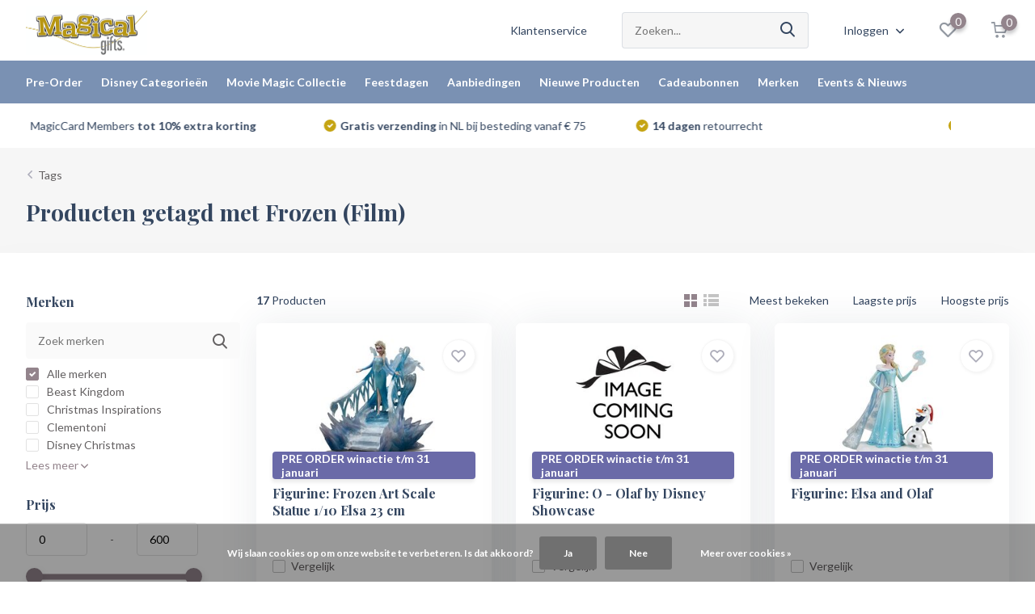

--- FILE ---
content_type: text/html;charset=utf-8
request_url: https://www.magicalgifts.nl/tags/frozen-film/
body_size: 21449
content:
<!doctype html>
<html lang="nl" class="">
	<head>
            <meta charset="utf-8"/>
<!-- [START] 'blocks/head.rain' -->
<!--

  (c) 2008-2026 Lightspeed Netherlands B.V.
  http://www.lightspeedhq.com
  Generated: 30-01-2026 @ 14:41:08

-->
<link rel="canonical" href="https://www.magicalgifts.nl/tags/frozen-film/"/>
<link rel="alternate" href="https://www.magicalgifts.nl/index.rss" type="application/rss+xml" title="Nieuwe producten"/>
<link href="https://cdn.webshopapp.com/assets/cookielaw.css?2025-02-20" rel="stylesheet" type="text/css"/>
<meta name="robots" content="noodp,noydir"/>
<meta property="og:url" content="https://www.magicalgifts.nl/tags/frozen-film/?source=facebook"/>
<meta property="og:site_name" content="Magical Gifts"/>
<meta property="og:title" content="Frozen (Film)"/>
<meta property="og:description" content="Magical Gifts is de (online)winkel voor Disney liefhebbers. Wij hebben de grootste collectie Disney beelden, tassen en nog veel meer."/>
<!--[if lt IE 9]>
<script src="https://cdn.webshopapp.com/assets/html5shiv.js?2025-02-20"></script>
<![endif]-->
<!-- [END] 'blocks/head.rain' -->
		<meta http-equiv="x-ua-compatible" content="ie=edge">
		<title>Frozen (Film) - Magical Gifts</title>
		<meta name="description" content="Magical Gifts is de (online)winkel voor Disney liefhebbers. Wij hebben de grootste collectie Disney beelden, tassen en nog veel meer.">
		<meta name="keywords" content="Frozen, (Film), Disney,Beelden,Facebook,WDDC,Traditions,Events,Dordrecht,WaltDisney,Specialist,Magiccard,Tassen,Beast Kingdom,Mickey Mouse">
		<meta name="theme-color" content="#ffffff">
		<meta name="MobileOptimized" content="320">
		<meta name="HandheldFriendly" content="true">
		<meta name="viewport" content="width=device-width, initial-scale=1, initial-scale=1, minimum-scale=1, maximum-scale=1, user-scalable=no">
		<meta name="author" content="https://www.dmws.nl/">
		
		<link rel="preconnect" href="https://fonts.googleapis.com">
		<link rel="dns-prefetch" href="https://fonts.googleapis.com">
				<link rel="preconnect" href="//cdn.webshopapp.com/">
		<link rel="dns-prefetch" href="//cdn.webshopapp.com/">
    
    		<link rel="preload" href="https://fonts.googleapis.com/css?family=Lato:300,400,500,600,700,800,900%7CPlayfair%20Display:300,400,500,600,700,800,900&display=swap" as="style">
    <link rel="preload" href="https://cdn.webshopapp.com/shops/326797/themes/171530/assets/owl-carousel-min.css?2026012913394620210105160919" as="style">
    <link rel="preload" href="https://cdn.webshopapp.com/shops/326797/themes/171530/assets/fancybox.css?2026012913394620210105160919" as="style">
    <link rel="preload" href="https://cdn.webshopapp.com/shops/326797/themes/171530/assets/icomoon.css?2026012913394620210105160919" as="style">
    <link rel="preload" href="https://cdn.webshopapp.com/shops/326797/themes/171530/assets/compete.css?2026012913394620210105160919" as="style">
    <link rel="preload" href="https://cdn.webshopapp.com/shops/326797/themes/171530/assets/custom.css?2026012913394620210105160919" as="style">
    
    <link rel="preload" href="https://cdn.webshopapp.com/shops/326797/themes/171530/assets/jquery-3-4-1-min.js?2026012913394620210105160919" as="script">
    <link rel="preload" href="https://cdn.webshopapp.com/shops/326797/themes/171530/assets/jquery-ui.js?2026012913394620210105160919" as="script">
    <link rel="preload" href="https://cdn.webshopapp.com/shops/326797/themes/171530/assets/js-cookie-min.js?2026012913394620210105160919" as="script">
    <link rel="preload" href="https://cdn.webshopapp.com/shops/326797/themes/171530/assets/owl-carousel-min.js?2026012913394620210105160919" as="script">
    <link rel="preload" href="https://cdn.webshopapp.com/shops/326797/themes/171530/assets/fancybox.js?2026012913394620210105160919" as="script">
    <link rel="preload" href="https://cdn.webshopapp.com/shops/326797/themes/171530/assets/lazyload.js?2026012913394620210105160919" as="script">
    <link rel="preload" href="https://cdn.webshopapp.com/assets/gui.js?2025-02-20" as="script">
    <link rel="preload" href="https://cdn.webshopapp.com/shops/326797/themes/171530/assets/script.js?2026012913394620210105160919" as="script">
    <link rel="preload" href="https://cdn.webshopapp.com/shops/326797/themes/171530/assets/custom.js?2026012913394620210105160919" as="script">
        
    <link href="https://fonts.googleapis.com/css?family=Lato:300,400,500,600,700,800,900%7CPlayfair%20Display:300,400,500,600,700,800,900&display=swap" rel="stylesheet" type="text/css">
    <link rel="stylesheet" href="https://cdn.webshopapp.com/shops/326797/themes/171530/assets/owl-carousel-min.css?2026012913394620210105160919" type="text/css">
    <link rel="stylesheet" href="https://cdn.webshopapp.com/shops/326797/themes/171530/assets/fancybox.css?2026012913394620210105160919" type="text/css">
    <link rel="stylesheet" href="https://cdn.webshopapp.com/shops/326797/themes/171530/assets/icomoon.css?2026012913394620210105160919" type="text/css">
    <link rel="stylesheet" href="https://cdn.webshopapp.com/shops/326797/themes/171530/assets/compete.css?2026012913394620210105160919" type="text/css">
    <link rel="stylesheet" href="https://cdn.webshopapp.com/shops/326797/themes/171530/assets/custom.css?2026012913394620210105160919" type="text/css">
    
    <script src="https://cdn.webshopapp.com/shops/326797/themes/171530/assets/jquery-3-4-1-min.js?2026012913394620210105160919"></script>

		<link rel="icon" type="image/x-icon" href="https://cdn.webshopapp.com/shops/326797/themes/171530/v/887553/assets/favicon.ico?20210928172020">
		<link rel="apple-touch-icon" href="https://cdn.webshopapp.com/shops/326797/themes/171530/v/887553/assets/favicon.ico?20210928172020">
    
    <meta name="msapplication-config" content="https://cdn.webshopapp.com/shops/326797/themes/171530/assets/browserconfig.xml?2026012913394620210105160919">
<meta property="og:title" content="Frozen (Film)">
<meta property="og:type" content="website"> 
<meta property="og:site_name" content="Magical Gifts">
<meta property="og:url" content="https://www.magicalgifts.nl/">
<meta property="og:image" content="https://cdn.webshopapp.com/shops/326797/themes/171530/v/2800480/assets/big-block-bg.jpg?20260121191109">
<meta name="twitter:title" content="Frozen (Film)">
<meta name="twitter:description" content="Magical Gifts is de (online)winkel voor Disney liefhebbers. Wij hebben de grootste collectie Disney beelden, tassen en nog veel meer.">
<meta name="twitter:site" content="Magical Gifts">
<meta name="twitter:card" content="https://cdn.webshopapp.com/shops/326797/themes/171530/v/887600/assets/logo.png?20210928172757">
<meta name="twitter:image" content="https://cdn.webshopapp.com/shops/326797/themes/171530/v/2800480/assets/big-block-bg.jpg?20260121191109">
<script type="application/ld+json">
  [
        {
      "@context": "http://schema.org/",
      "@type": "Organization",
      "url": "https://www.magicalgifts.nl/",
      "name": "Magical Gifts",
      "legalName": "Magical Gifts",
      "description": "Magical Gifts is de (online)winkel voor Disney liefhebbers. Wij hebben de grootste collectie Disney beelden, tassen en nog veel meer.",
      "logo": "https://cdn.webshopapp.com/shops/326797/themes/171530/v/887600/assets/logo.png?20210928172757",
      "image": "https://cdn.webshopapp.com/shops/326797/themes/171530/v/2800480/assets/big-block-bg.jpg?20260121191109",
      "contactPoint": {
        "@type": "ContactPoint",
        "contactType": "Customer service",
        "telephone": "+31 78 6314355"
      },
      "address": {
        "@type": "PostalAddress",
        "streetAddress": "Groenmarkt 203 - 205",
        "addressLocality": "Nederland",
        "postalCode": "3311 BD Dordrecht",
        "addressCountry": "NL"
      }
         
    },
    { 
      "@context": "http://schema.org", 
      "@type": "WebSite", 
      "url": "https://www.magicalgifts.nl/", 
      "name": "Magical Gifts",
      "description": "Magical Gifts is de (online)winkel voor Disney liefhebbers. Wij hebben de grootste collectie Disney beelden, tassen en nog veel meer.",
      "author": [
        {
          "@type": "Organization",
          "url": "https://www.dmws.nl/",
          "name": "DMWS B.V.",
          "address": {
            "@type": "PostalAddress",
            "streetAddress": "Klokgebouw 195 (Strijp-S)",
            "addressLocality": "Eindhoven",
            "addressRegion": "NB",
            "postalCode": "5617 AB",
            "addressCountry": "NL"
          }
        }
      ]
    }
  ]
</script>    
	</head>
	<body>
    <ul class="hidden-data hidden"><li>326797</li><li>171530</li><li>nee</li><li>nl</li><li>live</li><li>info//magicalgifts/nl</li><li>https://www.magicalgifts.nl/</li></ul><header id="top" class="scroll-active"><div class="top-wrap fixed default"><section class="main pos-r"><div class="container pos-r"><div class="d-flex align-center justify-between"><div class="d-flex align-center"><div id="mobile-menu-btn" class="d-none show-1000"><div class="hamburger"><span></span><span></span><span></span><span></span></div></div><a href="https://www.magicalgifts.nl/account/login/" class="hidden show-575-flex"><i class="icon-login"></i></a><div id="logo" class="d-flex align-center"><a href="https://www.magicalgifts.nl/" accesskey="h"><img class="hide-1000 desktop-logo" src="https://cdn.webshopapp.com/shops/326797/themes/171530/v/887600/assets/logo.png?20210928172757" alt="Magical Gifts" height="75" width="150" /><img class="d-none show-1000 mobile-logo" src="https://cdn.webshopapp.com/shops/326797/themes/171530/v/887593/assets/logo-mobile.png?20210928172528" alt="Magical Gifts" height="75" width="150" /></a></div></div><div class="d-flex align-center justify-end top-nav"><a href="/service/" class="hide-1000">Klantenservice</a><div id="showSearch" class="hide-575"><input type="search" value="" placeholder="Zoeken..."><button type="submit" title="Zoeken" disabled="disabled"><i class="icon-search"></i></button></div><div class="login with-drop hide-575"><a href="https://www.magicalgifts.nl/account/login/"><span>Inloggen <i class="icon-arrow-down"></i></span></a><div class="dropdown"><form method="post" id="formLogin" action="https://www.magicalgifts.nl/account/loginPost/?return=https://www.magicalgifts.nl/tags/frozen-film/"><h3>Inloggen</h3><p>Maak bestellen nóg makkelijker!</p><div><label for="formLoginEmail">E-mailadres<span class="c-negatives">*</span></label><input type="email" id="formLoginEmail" name="email" placeholder="E-mailadres" autocomplete='email' tabindex=1 required></div><div><label for="formLoginPassword">Wachtwoord</label><a href="https://www.magicalgifts.nl/account/password/" class="forgot" tabindex=6>Wachtwoord vergeten?</a><input type="password" id="formLoginPassword" name="password" placeholder="Wachtwoord" autocomplete="current-password" tabindex=2 required></div><div><input type="hidden" name="key" value="2be882f828f8665f782470129ec8b425" /><input type="hidden" name="type" value="login" /><button type="submit" onclick="$('#formLogin').submit(); return false;" class="btn" tabindex=3>Inloggen</button></div></form><div><p class="register">Nog geen account? <a href="https://www.magicalgifts.nl/account/register/" tabindex=5>Magical Account aanmaken</a></p></div></div></div><div class="favorites"><a href="https://www.magicalgifts.nl/account/wishlist/" class="count"><span class="items" data-wishlist-items="">0</span><i class="icon-wishlist"></i></a></div><div class="cart with-drop"><a href="https://www.magicalgifts.nl/cart/" class="count"><span>0</span><i class="icon-cart"></i></a><div class="dropdown"><h3>Winkelwagen</h3><i class="icon-close hidden show-575"></i><p>Je winkelwagen is leeg</p></div></div></div></div></div><div class="search-autocomplete"><div id="searchExpanded"><div class="container pos-r d-flex align-center"><form action="https://www.magicalgifts.nl/search/" method="get" id="formSearch"  class="search-form d-flex align-center"  data-search-type="desktop"><span onclick="$(this).closest('form').submit();" title="Zoeken" class="search-icon"><i class="icon-search"></i></span><input type="text" name="q" autocomplete="off"  value="" placeholder="Zoeken" class="standard-input" data-input="desktop"/></form><div class="close hide-575">Sluiten</div></div><div class="overlay hide-575"></div></div><div class="container pos-r"><div id="searchResults" class="results-wrap with-filter with-cats" data-search-type="desktop"><div class="close"><i class="icon-close"></i></div><h4>Categorieën</h4><div class="categories hidden"><ul class="d-flex"></ul></div><div class="d-flex justify-between"><div class="filter-scroll-wrap"><div class="filter-scroll"><div class="subtitle title-font">Filters</div><form data-search-type="desktop"><div class="filter-boxes"><div class="filter-wrap sort"><select name="sort" class="custom-select"></select></div></div><div class="filter-boxes custom-filters"></div></form></div></div><ul class="search-products products-livesearch"></ul></div><div class="more"><a href="#" class="btn accent">Bekijk alle resultaten <span>(0)</span></a></div></div></div></div></section><section id="menu" class="hide-1000 dropdown"><div class="container"><nav class="menu"><ul class="d-flex align-center"><li class="item has-children"><a class="itemLink" href="https://www.magicalgifts.nl/pre-order/" title="Pre-Order">Pre-Order</a><ul class="subnav"><li class="subitem"><a class="subitemLink " href="https://www.magicalgifts.nl/pre-order/disney/" title="Disney">Disney</a></li><li class="subitem"><a class="subitemLink " href="https://www.magicalgifts.nl/pre-order/pre-order-winactie-t-m-31-januari/" title="Pre-order winactie t/m 31 januari">Pre-order winactie t/m 31 januari</a></li><li class="subitem"><a class="subitemLink " href="https://www.magicalgifts.nl/pre-order/movie-magic/" title="Movie Magic">Movie Magic</a></li></ul></li><li class="item has-children"><a class="itemLink" href="https://www.magicalgifts.nl/disney-categorieen/" title="Disney Categorieën">Disney Categorieën</a><ul class="subnav"><li class="subitem has-children"><a class="subitemLink " href="https://www.magicalgifts.nl/disney-categorieen/baby-kleuter/" title="Baby &amp; Kleuter">Baby &amp; Kleuter</a><ul class="subsubnav"><li class="subitem"><a class="subitemLink" href="https://www.magicalgifts.nl/disney-categorieen/baby-kleuter/babykamer/" title="Babykamer">Babykamer</a></li><li class="subitem"><a class="subitemLink" href="https://www.magicalgifts.nl/disney-categorieen/baby-kleuter/fotolijstjes-albums/" title="Fotolijstjes &amp; Albums">Fotolijstjes &amp; Albums</a></li><li class="subitem"><a class="subitemLink" href="https://www.magicalgifts.nl/disney-categorieen/baby-kleuter/kinderservies/" title="Kinderservies">Kinderservies</a></li><li class="subitem"><a class="subitemLink" href="https://www.magicalgifts.nl/disney-categorieen/baby-kleuter/knuffels/" title="Knuffels">Knuffels</a></li></ul></li><li class="subitem has-children"><a class="subitemLink " href="https://www.magicalgifts.nl/disney-categorieen/beelden-ornamenten/" title="Beelden &amp; Ornamenten">Beelden &amp; Ornamenten</a><ul class="subsubnav"><li class="subitem"><a class="subitemLink" href="https://www.magicalgifts.nl/disney-categorieen/beelden-ornamenten/beelden/" title="Beelden">Beelden</a></li><li class="subitem"><a class="subitemLink" href="https://www.magicalgifts.nl/disney-categorieen/beelden-ornamenten/pvc-figurines/" title="PVC Figurines">PVC Figurines</a></li><li class="subitem"><a class="subitemLink" href="https://www.magicalgifts.nl/disney-categorieen/beelden-ornamenten/ornamenten/" title="Ornamenten">Ornamenten</a></li><li class="subitem"><a class="subitemLink" href="https://www.magicalgifts.nl/disney-categorieen/beelden-ornamenten/tuinbeelden/" title="Tuinbeelden">Tuinbeelden</a></li></ul></li><li class="subitem has-children"><a class="subitemLink " href="https://www.magicalgifts.nl/disney-categorieen/decoratie/" title="Decoratie">Decoratie</a><ul class="subsubnav"><li class="subitem"><a class="subitemLink" href="https://www.magicalgifts.nl/disney-categorieen/decoratie/curved-acrylic-print/" title="Curved Acrylic Print">Curved Acrylic Print</a></li><li class="subitem"><a class="subitemLink" href="https://www.magicalgifts.nl/disney-categorieen/decoratie/kaarsen/" title="Kaarsen">Kaarsen</a></li><li class="subitem"><a class="subitemLink" href="https://www.magicalgifts.nl/disney-categorieen/decoratie/fotolijstjes/" title="Fotolijstjes">Fotolijstjes</a></li><li class="subitem"><a class="subitemLink" href="https://www.magicalgifts.nl/disney-categorieen/decoratie/hangers/" title="Hangers">Hangers</a></li><li class="subitem"><a class="subitemLink" href="https://www.magicalgifts.nl/disney-categorieen/decoratie/hanging-glass/" title="Hanging glass">Hanging glass</a></li><li class="subitem"><a class="subitemLink" href="https://www.magicalgifts.nl/disney-categorieen/decoratie/sieradenboxen/" title="Sieradenboxen">Sieradenboxen</a></li><li class="subitem"><a class="subitemLink" href="https://www.magicalgifts.nl/disney-categorieen/decoratie/snowglobes/" title="Snowglobes">Snowglobes</a></li><li class="subitem"><a class="subitemLink" href="https://www.magicalgifts.nl/disney-categorieen/decoratie/spaarpotten/" title="Spaarpotten">Spaarpotten</a></li><li class="subitem"><a class="subitemLink" href="https://www.magicalgifts.nl/disney-categorieen/decoratie/wanddecoratie/" title="Wanddecoratie">Wanddecoratie</a></li><li class="subitem"><a class="subitemLink" href="https://www.magicalgifts.nl/disney-categorieen/decoratie/woonaccessoires/" title="Woonaccessoires">Woonaccessoires</a></li></ul></li><li class="subitem"><a class="subitemLink " href="https://www.magicalgifts.nl/disney-categorieen/disney-100-years-of-wonder/" title="Disney 100 Years of Wonder">Disney 100 Years of Wonder</a></li><li class="subitem"><a class="subitemLink " href="https://www.magicalgifts.nl/disney-categorieen/magical-market/" title="Magical Market">Magical Market</a></li><li class="subitem"><a class="subitemLink " href="https://www.magicalgifts.nl/disney-categorieen/mysterybox/" title="Mysterybox">Mysterybox</a></li><li class="subitem"><a class="subitemLink " href="https://www.magicalgifts.nl/disney-categorieen/pluche/" title="Pluche">Pluche</a></li><li class="subitem has-children"><a class="subitemLink " href="https://www.magicalgifts.nl/disney-categorieen/puzzels-spellen/" title="Puzzels &amp; Spellen">Puzzels &amp; Spellen</a><ul class="subsubnav"><li class="subitem"><a class="subitemLink" href="https://www.magicalgifts.nl/disney-categorieen/puzzels-spellen/puzzels/" title="Puzzels">Puzzels</a></li><li class="subitem"><a class="subitemLink" href="https://www.magicalgifts.nl/disney-categorieen/puzzels-spellen/spelletjes/" title="Spelletjes">Spelletjes</a></li></ul></li><li class="subitem has-children"><a class="subitemLink " href="https://www.magicalgifts.nl/disney-categorieen/servies/" title="Servies">Servies</a><ul class="subsubnav"><li class="subitem"><a class="subitemLink" href="https://www.magicalgifts.nl/disney-categorieen/servies/bekers-glazen-kopjes-mokken/" title="Bekers, Glazen, Kopjes &amp; Mokken">Bekers, Glazen, Kopjes &amp; Mokken</a></li><li class="subitem"><a class="subitemLink" href="https://www.magicalgifts.nl/disney-categorieen/servies/borden-schalen-kommen/" title="Borden, Schalen &amp; Kommen">Borden, Schalen &amp; Kommen</a></li><li class="subitem"><a class="subitemLink" href="https://www.magicalgifts.nl/disney-categorieen/servies/koekjespotten/" title="Koekjespotten">Koekjespotten</a></li><li class="subitem"><a class="subitemLink" href="https://www.magicalgifts.nl/disney-categorieen/servies/onderzetters-placemats/" title="Onderzetters &amp; Placemats">Onderzetters &amp; Placemats</a></li><li class="subitem"><a class="subitemLink" href="https://www.magicalgifts.nl/disney-categorieen/servies/overige/" title="Overige">Overige</a></li><li class="subitem"><a class="subitemLink" href="https://www.magicalgifts.nl/disney-categorieen/servies/peper-zout-suiker-melk-sets/" title="Peper &amp; Zout / Suiker &amp; Melk sets">Peper &amp; Zout / Suiker &amp; Melk sets</a></li><li class="subitem"><a class="subitemLink" href="https://www.magicalgifts.nl/disney-categorieen/servies/serviessets/" title="Serviessets">Serviessets</a></li></ul></li><li class="subitem has-children"><a class="subitemLink " href="https://www.magicalgifts.nl/disney-categorieen/schrijfwaren/" title="Schrijfwaren">Schrijfwaren</a><ul class="subsubnav"><li class="subitem"><a class="subitemLink" href="https://www.magicalgifts.nl/disney-categorieen/schrijfwaren/kalenders-agendas/" title="Kalenders &amp; Agenda&#039;s">Kalenders &amp; Agenda&#039;s</a></li><li class="subitem"><a class="subitemLink" href="https://www.magicalgifts.nl/disney-categorieen/schrijfwaren/tekenen-schrijven/" title="Tekenen &amp; Schrijven">Tekenen &amp; Schrijven</a></li><li class="subitem"><a class="subitemLink" href="https://www.magicalgifts.nl/disney-categorieen/schrijfwaren/fotoalbums/" title="Fotoalbums">Fotoalbums</a></li></ul></li><li class="subitem has-children"><a class="subitemLink " href="https://www.magicalgifts.nl/disney-categorieen/sleutelhangers-pins/" title="Sleutelhangers &amp; Pins">Sleutelhangers &amp; Pins</a><ul class="subsubnav"><li class="subitem"><a class="subitemLink" href="https://www.magicalgifts.nl/disney-categorieen/sleutelhangers-pins/broches-pins/" title="Broches &amp; Pins">Broches &amp; Pins</a></li><li class="subitem"><a class="subitemLink" href="https://www.magicalgifts.nl/disney-categorieen/sleutelhangers-pins/munten/" title="Munten">Munten</a></li><li class="subitem"><a class="subitemLink" href="https://www.magicalgifts.nl/disney-categorieen/sleutelhangers-pins/sleutelhangers/" title="Sleutelhangers">Sleutelhangers</a></li><li class="subitem"><a class="subitemLink" href="https://www.magicalgifts.nl/disney-categorieen/sleutelhangers-pins/magneten/" title="Magneten">Magneten</a></li></ul></li><li class="subitem has-children"><a class="subitemLink " href="https://www.magicalgifts.nl/disney-categorieen/tassen-portemonnees/" title="Tassen &amp; Portemonnees">Tassen &amp; Portemonnees</a><ul class="subsubnav"><li class="subitem"><a class="subitemLink" href="https://www.magicalgifts.nl/disney-categorieen/tassen-portemonnees/hand-schoudertassen/" title="Hand- &amp; Schoudertassen">Hand- &amp; Schoudertassen</a></li><li class="subitem"><a class="subitemLink" href="https://www.magicalgifts.nl/disney-categorieen/tassen-portemonnees/portemonnees/" title="Portemonnees">Portemonnees</a></li><li class="subitem"><a class="subitemLink" href="https://www.magicalgifts.nl/disney-categorieen/tassen-portemonnees/rugzakken/" title="Rugzakken">Rugzakken</a></li><li class="subitem"><a class="subitemLink" href="https://www.magicalgifts.nl/disney-categorieen/tassen-portemonnees/shoppers-strandtassen/" title="Shoppers &amp;  Strandtassen">Shoppers &amp;  Strandtassen</a></li><li class="subitem"><a class="subitemLink" href="https://www.magicalgifts.nl/disney-categorieen/tassen-portemonnees/toilettassen-accessoires/" title="Toilettassen &amp; Accessoires">Toilettassen &amp; Accessoires</a></li></ul></li></ul></li><li class="item has-children"><a class="itemLink" href="https://www.magicalgifts.nl/movie-magic-collectie/" title="Movie Magic Collectie">Movie Magic Collectie</a><ul class="subnav"><li class="subitem has-children"><a class="subitemLink " href="https://www.magicalgifts.nl/movie-magic-collectie/beelden-ornamenten/" title="Beelden &amp; Ornamenten">Beelden &amp; Ornamenten</a><ul class="subsubnav"><li class="subitem"><a class="subitemLink" href="https://www.magicalgifts.nl/movie-magic-collectie/beelden-ornamenten/beelden/" title="Beelden">Beelden</a></li><li class="subitem"><a class="subitemLink" href="https://www.magicalgifts.nl/movie-magic-collectie/beelden-ornamenten/ornamenten/" title="Ornamenten">Ornamenten</a></li><li class="subitem"><a class="subitemLink" href="https://www.magicalgifts.nl/movie-magic-collectie/beelden-ornamenten/pvc-figurines/" title="PVC Figurines">PVC Figurines</a></li></ul></li><li class="subitem"><a class="subitemLink " href="https://www.magicalgifts.nl/movie-magic-collectie/knuffels/" title="Knuffels">Knuffels</a></li><li class="subitem"><a class="subitemLink " href="https://www.magicalgifts.nl/movie-magic-collectie/overige/" title="Overige">Overige</a></li><li class="subitem"><a class="subitemLink " href="https://www.magicalgifts.nl/movie-magic-collectie/servies/" title="Servies">Servies</a></li><li class="subitem"><a class="subitemLink " href="https://www.magicalgifts.nl/movie-magic-collectie/sleutelhangers-magneten/" title="Sleutelhangers &amp; Magneten">Sleutelhangers &amp; Magneten</a></li><li class="subitem"><a class="subitemLink " href="https://www.magicalgifts.nl/movie-magic-collectie/tassen-en-portemonnees/" title="Tassen en Portemonnees">Tassen en Portemonnees</a></li><li class="subitem has-children"><a class="subitemLink " href="https://www.magicalgifts.nl/movie-magic-collectie/decoratie/" title="Decoratie">Decoratie</a><ul class="subsubnav"><li class="subitem"><a class="subitemLink" href="https://www.magicalgifts.nl/movie-magic-collectie/decoratie/wanddecoratie/" title="Wanddecoratie">Wanddecoratie</a></li><li class="subitem"><a class="subitemLink" href="https://www.magicalgifts.nl/movie-magic-collectie/decoratie/woonaccessoires/" title="Woonaccessoires">Woonaccessoires</a></li></ul></li><li class="subitem"><a class="subitemLink " href="https://www.magicalgifts.nl/movie-magic-collectie/schrijfwaren/" title="Schrijfwaren">Schrijfwaren</a></li></ul></li><li class="item has-children"><a class="itemLink" href="https://www.magicalgifts.nl/feestdagen/" title="Feestdagen">Feestdagen</a><ul class="subnav"><li class="subitem"><a class="subitemLink " href="https://www.magicalgifts.nl/feestdagen/halloween/" title="Halloween">Halloween</a></li><li class="subitem"><a class="subitemLink " href="https://www.magicalgifts.nl/feestdagen/huwelijk/" title="Huwelijk">Huwelijk</a></li><li class="subitem has-children"><a class="subitemLink " href="https://www.magicalgifts.nl/feestdagen/kerst/" title="Kerst">Kerst</a><ul class="subsubnav"><li class="subitem"><a class="subitemLink" href="https://www.magicalgifts.nl/feestdagen/kerst/kerst-beelden/" title="Kerst Beelden">Kerst Beelden</a></li><li class="subitem"><a class="subitemLink" href="https://www.magicalgifts.nl/feestdagen/kerst/kerst-huisjes/" title="Kerst Huisjes">Kerst Huisjes</a></li><li class="subitem"><a class="subitemLink" href="https://www.magicalgifts.nl/feestdagen/kerst/kerst-decoratie/" title="Kerst Decoratie">Kerst Decoratie</a></li><li class="subitem"><a class="subitemLink" href="https://www.magicalgifts.nl/feestdagen/kerst/kerst-ornamenten/" title="Kerst Ornamenten">Kerst Ornamenten</a></li><li class="subitem"><a class="subitemLink" href="https://www.magicalgifts.nl/feestdagen/kerst/kerst-snowglobes/" title="Kerst Snowglobes">Kerst Snowglobes</a></li><li class="subitem"><a class="subitemLink" href="https://www.magicalgifts.nl/feestdagen/kerst/kerstballen-pieken/" title="Kerstballen &amp; Pieken">Kerstballen &amp; Pieken</a></li></ul></li><li class="subitem"><a class="subitemLink " href="https://www.magicalgifts.nl/feestdagen/moederdag/" title="Moederdag">Moederdag</a></li><li class="subitem"><a class="subitemLink " href="https://www.magicalgifts.nl/feestdagen/pasen/" title="Pasen">Pasen</a></li><li class="subitem"><a class="subitemLink " href="https://www.magicalgifts.nl/feestdagen/valentijn/" title="Valentijn">Valentijn</a></li><li class="subitem"><a class="subitemLink " href="https://www.magicalgifts.nl/feestdagen/vaderdag/" title="Vaderdag">Vaderdag</a></li></ul></li><li class="item has-children"><a class="itemLink" href="https://www.magicalgifts.nl/aanbiedingen/" title="Aanbiedingen">Aanbiedingen</a><ul class="subnav"><li class="subitem"><a class="subitemLink " href="https://www.magicalgifts.nl/aanbiedingen/disney/" title="Disney">Disney</a></li><li class="subitem"><a class="subitemLink " href="https://www.magicalgifts.nl/aanbiedingen/movie-magic/" title="Movie Magic">Movie Magic</a></li></ul></li><li class="item has-children"><a class="itemLink" href="https://www.magicalgifts.nl/nieuwe-producten/" title="Nieuwe Producten">Nieuwe Producten</a><ul class="subnav"><li class="subitem"><a class="subitemLink " href="https://www.magicalgifts.nl/nieuwe-producten/disney/" title="Disney">Disney</a></li><li class="subitem"><a class="subitemLink " href="https://www.magicalgifts.nl/nieuwe-producten/movie-magic/" title="Movie Magic">Movie Magic</a></li></ul></li><li class="item"><a href="https://www.magicalgifts.nl/service/cadeaubonnen" title="Cadeaubonnen" class="itemLink">Cadeaubonnen</a></li><li class="item"><a href="https://www.magicalgifts.nl/brands/" title="Merken" class="itemLink">Merken</a></li><li class="item"><a href="https://www.magicalgifts.nl/blogs/nieuws-van-magical-gifts/" title="Events &amp; Nieuws" class="itemLink">Events &amp; Nieuws</a></li></ul></nav></div></section><div id="mobileMenu" class="hide"><div class="wrap"><ul><li class="all hidden"><a href="#"><i class="icon-nav-left"></i>Alle categorieën</a></li><li class="cat has-children"><a class="itemLink" href="https://www.magicalgifts.nl/pre-order/" title="Pre-Order">Pre-Order<i class="icon-arrow-right"></i></a><ul class="subnav hidden"><li class="subitem"><a class="subitemLink" href="https://www.magicalgifts.nl/pre-order/disney/" title="Disney">Disney</a></li><li class="subitem"><a class="subitemLink" href="https://www.magicalgifts.nl/pre-order/pre-order-winactie-t-m-31-januari/" title="Pre-order winactie t/m 31 januari">Pre-order winactie t/m 31 januari</a></li><li class="subitem"><a class="subitemLink" href="https://www.magicalgifts.nl/pre-order/movie-magic/" title="Movie Magic">Movie Magic</a></li></ul></li><li class="cat has-children"><a class="itemLink" href="https://www.magicalgifts.nl/disney-categorieen/" title="Disney Categorieën">Disney Categorieën<i class="icon-arrow-right"></i></a><ul class="subnav hidden"><li class="subitem has-children"><a class="subitemLink" href="https://www.magicalgifts.nl/disney-categorieen/baby-kleuter/" title="Baby &amp; Kleuter">Baby &amp; Kleuter<i class="icon-arrow-right"></i></a><ul class="subsubnav hidden"><li class="subitem"><a class="subitemLink" href="https://www.magicalgifts.nl/disney-categorieen/baby-kleuter/babykamer/" title="Babykamer">Babykamer</a></li><li class="subitem"><a class="subitemLink" href="https://www.magicalgifts.nl/disney-categorieen/baby-kleuter/fotolijstjes-albums/" title="Fotolijstjes &amp; Albums">Fotolijstjes &amp; Albums</a></li><li class="subitem"><a class="subitemLink" href="https://www.magicalgifts.nl/disney-categorieen/baby-kleuter/kinderservies/" title="Kinderservies">Kinderservies</a></li><li class="subitem"><a class="subitemLink" href="https://www.magicalgifts.nl/disney-categorieen/baby-kleuter/knuffels/" title="Knuffels">Knuffels</a></li></ul></li><li class="subitem has-children"><a class="subitemLink" href="https://www.magicalgifts.nl/disney-categorieen/beelden-ornamenten/" title="Beelden &amp; Ornamenten">Beelden &amp; Ornamenten<i class="icon-arrow-right"></i></a><ul class="subsubnav hidden"><li class="subitem"><a class="subitemLink" href="https://www.magicalgifts.nl/disney-categorieen/beelden-ornamenten/beelden/" title="Beelden">Beelden</a></li><li class="subitem"><a class="subitemLink" href="https://www.magicalgifts.nl/disney-categorieen/beelden-ornamenten/pvc-figurines/" title="PVC Figurines">PVC Figurines</a></li><li class="subitem"><a class="subitemLink" href="https://www.magicalgifts.nl/disney-categorieen/beelden-ornamenten/ornamenten/" title="Ornamenten">Ornamenten</a></li><li class="subitem"><a class="subitemLink" href="https://www.magicalgifts.nl/disney-categorieen/beelden-ornamenten/tuinbeelden/" title="Tuinbeelden">Tuinbeelden</a></li></ul></li><li class="subitem has-children"><a class="subitemLink" href="https://www.magicalgifts.nl/disney-categorieen/decoratie/" title="Decoratie">Decoratie<i class="icon-arrow-right"></i></a><ul class="subsubnav hidden"><li class="subitem"><a class="subitemLink" href="https://www.magicalgifts.nl/disney-categorieen/decoratie/curved-acrylic-print/" title="Curved Acrylic Print">Curved Acrylic Print</a></li><li class="subitem"><a class="subitemLink" href="https://www.magicalgifts.nl/disney-categorieen/decoratie/kaarsen/" title="Kaarsen">Kaarsen</a></li><li class="subitem"><a class="subitemLink" href="https://www.magicalgifts.nl/disney-categorieen/decoratie/fotolijstjes/" title="Fotolijstjes">Fotolijstjes</a></li><li class="subitem"><a class="subitemLink" href="https://www.magicalgifts.nl/disney-categorieen/decoratie/hangers/" title="Hangers">Hangers</a></li><li class="subitem"><a class="subitemLink" href="https://www.magicalgifts.nl/disney-categorieen/decoratie/hanging-glass/" title="Hanging glass">Hanging glass</a></li><li class="subitem"><a class="subitemLink" href="https://www.magicalgifts.nl/disney-categorieen/decoratie/sieradenboxen/" title="Sieradenboxen">Sieradenboxen</a></li><li class="subitem"><a class="subitemLink" href="https://www.magicalgifts.nl/disney-categorieen/decoratie/snowglobes/" title="Snowglobes">Snowglobes</a></li><li class="subitem"><a class="subitemLink" href="https://www.magicalgifts.nl/disney-categorieen/decoratie/spaarpotten/" title="Spaarpotten">Spaarpotten</a></li><li class="subitem"><a class="subitemLink" href="https://www.magicalgifts.nl/disney-categorieen/decoratie/wanddecoratie/" title="Wanddecoratie">Wanddecoratie</a></li><li class="subitem"><a class="subitemLink" href="https://www.magicalgifts.nl/disney-categorieen/decoratie/woonaccessoires/" title="Woonaccessoires">Woonaccessoires</a></li></ul></li><li class="subitem"><a class="subitemLink" href="https://www.magicalgifts.nl/disney-categorieen/disney-100-years-of-wonder/" title="Disney 100 Years of Wonder">Disney 100 Years of Wonder</a></li><li class="subitem"><a class="subitemLink" href="https://www.magicalgifts.nl/disney-categorieen/magical-market/" title="Magical Market">Magical Market</a></li><li class="subitem"><a class="subitemLink" href="https://www.magicalgifts.nl/disney-categorieen/mysterybox/" title="Mysterybox">Mysterybox</a></li><li class="subitem"><a class="subitemLink" href="https://www.magicalgifts.nl/disney-categorieen/pluche/" title="Pluche">Pluche</a></li><li class="subitem has-children"><a class="subitemLink" href="https://www.magicalgifts.nl/disney-categorieen/puzzels-spellen/" title="Puzzels &amp; Spellen">Puzzels &amp; Spellen<i class="icon-arrow-right"></i></a><ul class="subsubnav hidden"><li class="subitem"><a class="subitemLink" href="https://www.magicalgifts.nl/disney-categorieen/puzzels-spellen/puzzels/" title="Puzzels">Puzzels</a></li><li class="subitem"><a class="subitemLink" href="https://www.magicalgifts.nl/disney-categorieen/puzzels-spellen/spelletjes/" title="Spelletjes">Spelletjes</a></li></ul></li><li class="subitem has-children"><a class="subitemLink" href="https://www.magicalgifts.nl/disney-categorieen/servies/" title="Servies">Servies<i class="icon-arrow-right"></i></a><ul class="subsubnav hidden"><li class="subitem"><a class="subitemLink" href="https://www.magicalgifts.nl/disney-categorieen/servies/bekers-glazen-kopjes-mokken/" title="Bekers, Glazen, Kopjes &amp; Mokken">Bekers, Glazen, Kopjes &amp; Mokken</a></li><li class="subitem"><a class="subitemLink" href="https://www.magicalgifts.nl/disney-categorieen/servies/borden-schalen-kommen/" title="Borden, Schalen &amp; Kommen">Borden, Schalen &amp; Kommen</a></li><li class="subitem"><a class="subitemLink" href="https://www.magicalgifts.nl/disney-categorieen/servies/koekjespotten/" title="Koekjespotten">Koekjespotten</a></li><li class="subitem"><a class="subitemLink" href="https://www.magicalgifts.nl/disney-categorieen/servies/onderzetters-placemats/" title="Onderzetters &amp; Placemats">Onderzetters &amp; Placemats</a></li><li class="subitem"><a class="subitemLink" href="https://www.magicalgifts.nl/disney-categorieen/servies/overige/" title="Overige">Overige</a></li><li class="subitem"><a class="subitemLink" href="https://www.magicalgifts.nl/disney-categorieen/servies/peper-zout-suiker-melk-sets/" title="Peper &amp; Zout / Suiker &amp; Melk sets">Peper &amp; Zout / Suiker &amp; Melk sets</a></li><li class="subitem"><a class="subitemLink" href="https://www.magicalgifts.nl/disney-categorieen/servies/serviessets/" title="Serviessets">Serviessets</a></li></ul></li><li class="subitem has-children"><a class="subitemLink" href="https://www.magicalgifts.nl/disney-categorieen/schrijfwaren/" title="Schrijfwaren">Schrijfwaren<i class="icon-arrow-right"></i></a><ul class="subsubnav hidden"><li class="subitem"><a class="subitemLink" href="https://www.magicalgifts.nl/disney-categorieen/schrijfwaren/kalenders-agendas/" title="Kalenders &amp; Agenda&#039;s">Kalenders &amp; Agenda&#039;s</a></li><li class="subitem"><a class="subitemLink" href="https://www.magicalgifts.nl/disney-categorieen/schrijfwaren/tekenen-schrijven/" title="Tekenen &amp; Schrijven">Tekenen &amp; Schrijven</a></li><li class="subitem"><a class="subitemLink" href="https://www.magicalgifts.nl/disney-categorieen/schrijfwaren/fotoalbums/" title="Fotoalbums">Fotoalbums</a></li></ul></li><li class="subitem has-children"><a class="subitemLink" href="https://www.magicalgifts.nl/disney-categorieen/sleutelhangers-pins/" title="Sleutelhangers &amp; Pins">Sleutelhangers &amp; Pins<i class="icon-arrow-right"></i></a><ul class="subsubnav hidden"><li class="subitem"><a class="subitemLink" href="https://www.magicalgifts.nl/disney-categorieen/sleutelhangers-pins/broches-pins/" title="Broches &amp; Pins">Broches &amp; Pins</a></li><li class="subitem"><a class="subitemLink" href="https://www.magicalgifts.nl/disney-categorieen/sleutelhangers-pins/munten/" title="Munten">Munten</a></li><li class="subitem"><a class="subitemLink" href="https://www.magicalgifts.nl/disney-categorieen/sleutelhangers-pins/sleutelhangers/" title="Sleutelhangers">Sleutelhangers</a></li><li class="subitem"><a class="subitemLink" href="https://www.magicalgifts.nl/disney-categorieen/sleutelhangers-pins/magneten/" title="Magneten">Magneten</a></li></ul></li><li class="subitem has-children"><a class="subitemLink" href="https://www.magicalgifts.nl/disney-categorieen/tassen-portemonnees/" title="Tassen &amp; Portemonnees">Tassen &amp; Portemonnees<i class="icon-arrow-right"></i></a><ul class="subsubnav hidden"><li class="subitem"><a class="subitemLink" href="https://www.magicalgifts.nl/disney-categorieen/tassen-portemonnees/hand-schoudertassen/" title="Hand- &amp; Schoudertassen">Hand- &amp; Schoudertassen</a></li><li class="subitem"><a class="subitemLink" href="https://www.magicalgifts.nl/disney-categorieen/tassen-portemonnees/portemonnees/" title="Portemonnees">Portemonnees</a></li><li class="subitem"><a class="subitemLink" href="https://www.magicalgifts.nl/disney-categorieen/tassen-portemonnees/rugzakken/" title="Rugzakken">Rugzakken</a></li><li class="subitem"><a class="subitemLink" href="https://www.magicalgifts.nl/disney-categorieen/tassen-portemonnees/shoppers-strandtassen/" title="Shoppers &amp;  Strandtassen">Shoppers &amp;  Strandtassen</a></li><li class="subitem"><a class="subitemLink" href="https://www.magicalgifts.nl/disney-categorieen/tassen-portemonnees/toilettassen-accessoires/" title="Toilettassen &amp; Accessoires">Toilettassen &amp; Accessoires</a></li></ul></li></ul></li><li class="cat has-children"><a class="itemLink" href="https://www.magicalgifts.nl/movie-magic-collectie/" title="Movie Magic Collectie">Movie Magic Collectie<i class="icon-arrow-right"></i></a><ul class="subnav hidden"><li class="subitem has-children"><a class="subitemLink" href="https://www.magicalgifts.nl/movie-magic-collectie/beelden-ornamenten/" title="Beelden &amp; Ornamenten">Beelden &amp; Ornamenten<i class="icon-arrow-right"></i></a><ul class="subsubnav hidden"><li class="subitem"><a class="subitemLink" href="https://www.magicalgifts.nl/movie-magic-collectie/beelden-ornamenten/beelden/" title="Beelden">Beelden</a></li><li class="subitem"><a class="subitemLink" href="https://www.magicalgifts.nl/movie-magic-collectie/beelden-ornamenten/ornamenten/" title="Ornamenten">Ornamenten</a></li><li class="subitem"><a class="subitemLink" href="https://www.magicalgifts.nl/movie-magic-collectie/beelden-ornamenten/pvc-figurines/" title="PVC Figurines">PVC Figurines</a></li></ul></li><li class="subitem"><a class="subitemLink" href="https://www.magicalgifts.nl/movie-magic-collectie/knuffels/" title="Knuffels">Knuffels</a></li><li class="subitem"><a class="subitemLink" href="https://www.magicalgifts.nl/movie-magic-collectie/overige/" title="Overige">Overige</a></li><li class="subitem"><a class="subitemLink" href="https://www.magicalgifts.nl/movie-magic-collectie/servies/" title="Servies">Servies</a></li><li class="subitem"><a class="subitemLink" href="https://www.magicalgifts.nl/movie-magic-collectie/sleutelhangers-magneten/" title="Sleutelhangers &amp; Magneten">Sleutelhangers &amp; Magneten</a></li><li class="subitem"><a class="subitemLink" href="https://www.magicalgifts.nl/movie-magic-collectie/tassen-en-portemonnees/" title="Tassen en Portemonnees">Tassen en Portemonnees</a></li><li class="subitem has-children"><a class="subitemLink" href="https://www.magicalgifts.nl/movie-magic-collectie/decoratie/" title="Decoratie">Decoratie<i class="icon-arrow-right"></i></a><ul class="subsubnav hidden"><li class="subitem"><a class="subitemLink" href="https://www.magicalgifts.nl/movie-magic-collectie/decoratie/wanddecoratie/" title="Wanddecoratie">Wanddecoratie</a></li><li class="subitem"><a class="subitemLink" href="https://www.magicalgifts.nl/movie-magic-collectie/decoratie/woonaccessoires/" title="Woonaccessoires">Woonaccessoires</a></li></ul></li><li class="subitem"><a class="subitemLink" href="https://www.magicalgifts.nl/movie-magic-collectie/schrijfwaren/" title="Schrijfwaren">Schrijfwaren</a></li></ul></li><li class="cat has-children"><a class="itemLink" href="https://www.magicalgifts.nl/feestdagen/" title="Feestdagen">Feestdagen<i class="icon-arrow-right"></i></a><ul class="subnav hidden"><li class="subitem"><a class="subitemLink" href="https://www.magicalgifts.nl/feestdagen/halloween/" title="Halloween">Halloween</a></li><li class="subitem"><a class="subitemLink" href="https://www.magicalgifts.nl/feestdagen/huwelijk/" title="Huwelijk">Huwelijk</a></li><li class="subitem has-children"><a class="subitemLink" href="https://www.magicalgifts.nl/feestdagen/kerst/" title="Kerst">Kerst<i class="icon-arrow-right"></i></a><ul class="subsubnav hidden"><li class="subitem"><a class="subitemLink" href="https://www.magicalgifts.nl/feestdagen/kerst/kerst-beelden/" title="Kerst Beelden">Kerst Beelden</a></li><li class="subitem"><a class="subitemLink" href="https://www.magicalgifts.nl/feestdagen/kerst/kerst-huisjes/" title="Kerst Huisjes">Kerst Huisjes</a></li><li class="subitem"><a class="subitemLink" href="https://www.magicalgifts.nl/feestdagen/kerst/kerst-decoratie/" title="Kerst Decoratie">Kerst Decoratie</a></li><li class="subitem"><a class="subitemLink" href="https://www.magicalgifts.nl/feestdagen/kerst/kerst-ornamenten/" title="Kerst Ornamenten">Kerst Ornamenten</a></li><li class="subitem"><a class="subitemLink" href="https://www.magicalgifts.nl/feestdagen/kerst/kerst-snowglobes/" title="Kerst Snowglobes">Kerst Snowglobes</a></li><li class="subitem"><a class="subitemLink" href="https://www.magicalgifts.nl/feestdagen/kerst/kerstballen-pieken/" title="Kerstballen &amp; Pieken">Kerstballen &amp; Pieken</a></li></ul></li><li class="subitem"><a class="subitemLink" href="https://www.magicalgifts.nl/feestdagen/moederdag/" title="Moederdag">Moederdag</a></li><li class="subitem"><a class="subitemLink" href="https://www.magicalgifts.nl/feestdagen/pasen/" title="Pasen">Pasen</a></li><li class="subitem"><a class="subitemLink" href="https://www.magicalgifts.nl/feestdagen/valentijn/" title="Valentijn">Valentijn</a></li><li class="subitem"><a class="subitemLink" href="https://www.magicalgifts.nl/feestdagen/vaderdag/" title="Vaderdag">Vaderdag</a></li></ul></li><li class="cat has-children"><a class="itemLink" href="https://www.magicalgifts.nl/aanbiedingen/" title="Aanbiedingen">Aanbiedingen<i class="icon-arrow-right"></i></a><ul class="subnav hidden"><li class="subitem"><a class="subitemLink" href="https://www.magicalgifts.nl/aanbiedingen/disney/" title="Disney">Disney</a></li><li class="subitem"><a class="subitemLink" href="https://www.magicalgifts.nl/aanbiedingen/movie-magic/" title="Movie Magic">Movie Magic</a></li></ul></li><li class="cat has-children"><a class="itemLink" href="https://www.magicalgifts.nl/nieuwe-producten/" title="Nieuwe Producten">Nieuwe Producten<i class="icon-arrow-right"></i></a><ul class="subnav hidden"><li class="subitem"><a class="subitemLink" href="https://www.magicalgifts.nl/nieuwe-producten/disney/" title="Disney">Disney</a></li><li class="subitem"><a class="subitemLink" href="https://www.magicalgifts.nl/nieuwe-producten/movie-magic/" title="Movie Magic">Movie Magic</a></li></ul></li><li class="other all"><a href="https://www.magicalgifts.nl/catalog/">Alle categorieën</a></li><li class="other"><a href="https://www.magicalgifts.nl/service/cadeaubonnen" title="Cadeaubonnen" class="itemLink">Cadeaubonnen</a></li><li class="other"><a href="https://www.magicalgifts.nl/brands/" title="Merken" class="itemLink">Merken</a></li><li class="other"><a href="https://www.magicalgifts.nl/blogs/nieuws-van-magical-gifts/" title="Events &amp; Nieuws" class="itemLink">Events &amp; Nieuws</a></li><li class="other"><a href="/service/">Klantenservice</a></li><li class="other"><a href="https://www.magicalgifts.nl/account/login/">Inloggen</a></li></ul></div></div></div><div class="below-main"></div><div class="usps"><div class="container"><div class="d-flex align-center justify-between"><ul class="d-flex align-center usps-slider owl-carousel"><li><i class="icon-check-white"></i><a href="https://www.magicalgifts.nl/service/magical-membership/"><span class="hide-1200">                  MagicCard Members <b> tot 10% extra korting</b></span><span class="d-none show-1200-inline">MagicCard Members <b> tot 10% extra korting</b></span></a></li><li><i class="icon-check-white"></i><a href="https://www.magicalgifts.nl/service/bestellen-en-verzenden/"><span class="hide-1200"><b>Gratis verzending</b> in NL bij besteding vanaf € 75
                </span><span class="d-none show-1200-inline"><b>Gratis verzending</b> in NL bij besteding vanaf € 75</span></a></li><li><i class="icon-check-white"></i><a href="https://www.magicalgifts.nl/service/shipping-returns/?banner"><span class="hide-1200"><b>14 dagen</b> retourrecht
                </span><span class="d-none show-1200-inline"><b>14 dagen</b> retourrecht</span></a></li></ul><ul></ul></div></div></div></header><section class="intro-category mb-0 hide-contact"><div class="container d-flex justify-between"><div class="wrapper"><div class="back"><div class="hide-575"><i class="icon-arrow-right"></i><a href="https://www.magicalgifts.nl/tags/">Tags</a></div><div class="hidden show-575-inline"><i class="icon-arrow-right"></i><a href="https://www.magicalgifts.nl/tags/">Tags</a></div></div><div class="hide-1000"></div></div><div class="intro"><h1 class="f-24">Producten getagd met Frozen (Film)</h1><div class="slider-wrap break-words"><div id="showFilter" class="hidden show-760"><i class="icon-filter"></i> Filters</div></div></div></div></section><section id="collection"><div class="container d-flex justify-between"><div class="filter-wrap"><form action="https://www.magicalgifts.nl/tags/frozen-film/" method="get" id="filter_form" class=" more-top"><input type="hidden" name="mode" value="grid" id="filter_form_mode" /><input type="hidden" name="limit" value="24" id="filter_form_limit" /><input type="hidden" name="sort" value="newest" id="filter_form_sort" /><input type="hidden" name="max" value="600" id="filter_form_max" /><input type="hidden" name="min" value="0" id="filter_form_min" /><div id="dmws-filter-wrap"><div class="mobile-heading hidden show-760 align-center justify-center"><i class="icon-close"></i><h3>Filter</h3><a class="clearAllFilter" href="https://www.magicalgifts.nl/tags/frozen-film/?mode=grid">Wis alle filters</a></div><div class="filter sort hidden show-575"><h4>Sorteer <i class="icon-arrow-down hidden show-760"></i></h4><div><ul><li><label for="filter_popular"><input type="radio" id="filter_popular" name="sort" value="popular" ><span class="checkbox"></span><i class="icon-check-white"></i> Meest bekeken</label></li><li><label for="filter_lowest"><input type="radio" id="filter_lowest" name="sort" value="lowest" ><span class="checkbox"></span><i class="icon-check-white"></i> Laagste prijs</label></li><li><label for="filter_highest"><input type="radio" id="filter_highest" name="sort" value="highest" ><span class="checkbox"></span><i class="icon-check-white"></i> Hoogste prijs</label></li></ul></div></div><div class="filter brand"><h4>Merken <i class="icon-arrow-down hidden show-760"></i></h4><div><div class="search pos-r"><input type="text" id="brandSearch" placeholder="Zoek merken"><i class="icon-search"></i><i class="icon-close hidden"></i></div><ul><li class="allBrands"><label for="filter_0"><input type="radio" id="filter_0" name="brand" value="0" checked><span class="checkbox"></span><i class="icon-check-white"></i> Alle merken</label></li><li class=""><label for="filter_4272068"><input type="radio" id="filter_4272068" name="brand" value="4272068" ><span class="checkbox"></span><i class="icon-check-white"></i> Beast Kingdom</label></li><li class=""><label for="filter_4898794"><input type="radio" id="filter_4898794" name="brand" value="4898794" ><span class="checkbox"></span><i class="icon-check-white"></i> Christmas Inspirations</label></li><li class=""><label for="filter_4272073"><input type="radio" id="filter_4272073" name="brand" value="4272073" ><span class="checkbox"></span><i class="icon-check-white"></i> Clementoni</label></li><li class=""><label for="filter_4288559"><input type="radio" id="filter_4288559" name="brand" value="4288559" ><span class="checkbox"></span><i class="icon-check-white"></i> Disney Christmas</label></li><li class=""><label for="filter_4790432"><input type="radio" id="filter_4790432" name="brand" value="4790432" ><span class="checkbox"></span><i class="icon-check-white"></i> Disney Licensed Facets</label></li><li class=""><label for="filter_4272080"><input type="radio" id="filter_4272080" name="brand" value="4272080" ><span class="checkbox"></span><i class="icon-check-white"></i> Disney Showcase Collection</label></li><li class=""><label for="filter_4272082"><input type="radio" id="filter_4272082" name="brand" value="4272082" ><span class="checkbox"></span><i class="icon-check-white"></i> Disney Traditions by Jim Shore</label></li><li class=""><label for="filter_4295523"><input type="radio" id="filter_4295523" name="brand" value="4295523" ><span class="checkbox"></span><i class="icon-check-white"></i> Disneystore</label></li><li class=""><label for="filter_4343520"><input type="radio" id="filter_4343520" name="brand" value="4343520" ><span class="checkbox"></span><i class="icon-check-white"></i> Hallmark</label></li><li class=""><label for="filter_4618279"><input type="radio" id="filter_4618279" name="brand" value="4618279" ><span class="checkbox"></span><i class="icon-check-white"></i> Iron Studios</label></li><li class=""><label for="filter_4288554"><input type="radio" id="filter_4288554" name="brand" value="4288554" ><span class="checkbox"></span><i class="icon-check-white"></i> Magical Moments</label></li><li class=""><label for="filter_4805370"><input type="radio" id="filter_4805370" name="brand" value="4805370" ><span class="checkbox"></span><i class="icon-check-white"></i> Monogram</label></li><li class=""><label for="filter_4272125"><input type="radio" id="filter_4272125" name="brand" value="4272125" ><span class="checkbox"></span><i class="icon-check-white"></i> Overige</label></li></ul></div></div><div class="filter price"><h4>Prijs <i class="icon-arrow-down hidden show-760"></i></h4><div class="ui-slider-a"><div class="manual d-flex align-center justify-between"><input type="number" id="min" name="min" value="0" min="0"><span>-</span><input type="text" id="max" name="max" value="600" max="600"></div></div></div></div><p class="hidden show-575 scheme-btn submit"><button type="submit">Bekijk alle resultaten <i id="filter-live-count" class="count">(17)</i></button></p></form></div><div class="products-wrap"><div class="results-actions d-flex justify-between hide-575"><div class="results"><b>17</b> Producten</div><div class="actions d-flex"><a href="https://www.magicalgifts.nl/tags/frozen-film/"><span class="icon active"><i class="icon-order-grid"></i></span></a><a href="https://www.magicalgifts.nl/tags/frozen-film/?mode=list"><span class="icon "><i class="icon-order-list"></i></span></a><form action="https://www.magicalgifts.nl/tags/frozen-film/" method="get" id="sort_form"><input type="hidden" name="mode" value="grid" id="filter_form_mode" /><input type="hidden" name="limit" value="24" id="filter_form_limit" /><input type="hidden" name="sort" value="newest" id="filter_form_sort" /><input type="hidden" name="max" value="600" id="filter_form_max" /><input type="hidden" name="min" value="0" id="filter_form_min" /><input type="hidden" name="brand" value="0" id="filter_form_brand" /><div class="sort"><label><input type="radio" name="sort" value="popular">Meest bekeken</label><label><input type="radio" name="sort" value="lowest">Laagste prijs</label><label><input type="radio" name="sort" value="highest">Hoogste prijs</label></div></form></div></div><div class="products grid d-flex last-no-border"><div class="product d-flex strict short small" data-url="https://www.magicalgifts.nl/figurine-frozen-art-scale-statue-1-10-elsa-23-cm.html?format=json"><a href="https://www.magicalgifts.nl/account/" class="add-to-wishlist"><i class="icon-wishlist"></i></a><a href="https://www.magicalgifts.nl/figurine-frozen-art-scale-statue-1-10-elsa-23-cm.html" class="img d-flex align-center justify-center"><div class="label" style="background:#6A6AA8; border-color:#6A6AA8;">PRE ORDER winactie t/m 31 januari</div><img class="lazy" src="https://cdn.webshopapp.com/shops/326797/themes/171530/assets/lazy-preload.jpg?2026012913394620210105160919" data-src="https://cdn.webshopapp.com/shops/326797/files/490029905/290x200x2/iron-studios-figurine-frozen-art-scale-statue-1-10.jpg" alt="Figurine: Frozen Art Scale Statue 1/10 Elsa 23 cm" width="290" height="200" /></a><div class="data"><h4 class="hide-575"><a href="https://www.magicalgifts.nl/figurine-frozen-art-scale-statue-1-10-elsa-23-cm.html">Figurine: Frozen Art Scale Statue 1/10 Elsa 23 cm</a></h4><h4 class="hidden show-575"><a href="https://www.magicalgifts.nl/figurine-frozen-art-scale-statue-1-10-elsa-23-cm.html">Figurine: Frozen Art Scale Statue 1/10 E...</a></h4></div><div class="actions-wrap"><div class="actions d-flex align-center justify-between"><div class="check"><label for="add_compare_161248467" class="compare d-flex align-center"><input class="compare-check" id="add_compare_161248467" type="checkbox" value="" data-add-url="https://www.magicalgifts.nl/compare/add/319315461/" data-del-url="https://www.magicalgifts.nl/compare/delete/319315461/" data-id="161248467" ><span class="checkmark"></span><i class="icon-check-white"></i> Vergelijk
            </label></div></div><div class="actions d-flex align-center justify-between"><div class="price"><div class="current">€579,-</div></div><a href="https://www.magicalgifts.nl/figurine-frozen-art-scale-statue-1-10-elsa-23-cm.html" class="btn addtocart">Bekijken</a></div><div class="legal"><div class="unit-price"></div></div></div></div><div class="product d-flex strict short small" data-url="https://www.magicalgifts.nl/figurine-o-olaf-by-disney-showcase.html?format=json"><a href="https://www.magicalgifts.nl/account/" class="add-to-wishlist"><i class="icon-wishlist"></i></a><a href="https://www.magicalgifts.nl/figurine-o-olaf-by-disney-showcase.html" class="img d-flex align-center justify-center"><div class="label" style="background:#6A6AA8; border-color:#6A6AA8;">PRE ORDER winactie t/m 31 januari</div><img class="lazy" src="https://cdn.webshopapp.com/shops/326797/themes/171530/assets/lazy-preload.jpg?2026012913394620210105160919" data-src="https://cdn.webshopapp.com/shops/326797/files/489880473/290x200x2/disney-showcase-collection-figurine-o-olaf-by-disn.jpg" alt="Figurine: O - Olaf by Disney Showcase" width="290" height="200" /></a><div class="data"><h4 class="hide-575"><a href="https://www.magicalgifts.nl/figurine-o-olaf-by-disney-showcase.html">Figurine: O - Olaf by Disney Showcase</a></h4><h4 class="hidden show-575"><a href="https://www.magicalgifts.nl/figurine-o-olaf-by-disney-showcase.html">Figurine: O - Olaf by Disney Showcase</a></h4></div><div class="actions-wrap"><div class="actions d-flex align-center justify-between"><div class="check"><label for="add_compare_161213164" class="compare d-flex align-center"><input class="compare-check" id="add_compare_161213164" type="checkbox" value="" data-add-url="https://www.magicalgifts.nl/compare/add/319245721/" data-del-url="https://www.magicalgifts.nl/compare/delete/319245721/" data-id="161213164" ><span class="checkmark"></span><i class="icon-check-white"></i> Vergelijk
            </label></div></div><div class="actions d-flex align-center justify-between"><div class="price"><div class="prev"> €14,95</div><div class="current">€11,95</div></div><a href="https://www.magicalgifts.nl/figurine-o-olaf-by-disney-showcase.html" class="btn addtocart">Bekijken</a></div><div class="legal"><div class="unit-price"></div></div></div></div><div class="product d-flex strict short small" data-url="https://www.magicalgifts.nl/figurine-elsa-and-olaf-figurine-by-disney-showcase.html?format=json"><a href="https://www.magicalgifts.nl/account/" class="add-to-wishlist"><i class="icon-wishlist"></i></a><a href="https://www.magicalgifts.nl/figurine-elsa-and-olaf-figurine-by-disney-showcase.html" class="img d-flex align-center justify-center"><div class="label" style="background:#6A6AA8; border-color:#6A6AA8;">PRE ORDER winactie t/m 31 januari</div><img class="lazy" src="https://cdn.webshopapp.com/shops/326797/themes/171530/assets/lazy-preload.jpg?2026012913394620210105160919" data-src="https://cdn.webshopapp.com/shops/326797/files/489804772/290x200x2/disney-showcase-collection-figurine-elsa-and-olaf.jpg" alt="Figurine: Elsa and Olaf" width="290" height="200" /></a><div class="data"><h4 class="hide-575"><a href="https://www.magicalgifts.nl/figurine-elsa-and-olaf-figurine-by-disney-showcase.html">Figurine: Elsa and Olaf</a></h4><h4 class="hidden show-575"><a href="https://www.magicalgifts.nl/figurine-elsa-and-olaf-figurine-by-disney-showcase.html">Figurine: Elsa and Olaf</a></h4></div><div class="actions-wrap"><div class="actions d-flex align-center justify-between"><div class="check"><label for="add_compare_161195339" class="compare d-flex align-center"><input class="compare-check" id="add_compare_161195339" type="checkbox" value="" data-add-url="https://www.magicalgifts.nl/compare/add/319207599/" data-del-url="https://www.magicalgifts.nl/compare/delete/319207599/" data-id="161195339" ><span class="checkmark"></span><i class="icon-check-white"></i> Vergelijk
            </label></div></div><div class="actions d-flex align-center justify-between"><div class="price"><div class="prev"> €109,95</div><div class="current">€87,95</div></div><a href="https://www.magicalgifts.nl/figurine-elsa-and-olaf-figurine-by-disney-showcase.html" class="btn addtocart">Bekijken</a></div><div class="legal"><div class="unit-price"></div></div></div></div><div class="product d-flex strict short small" data-url="https://www.magicalgifts.nl/kerstornament-anna.html?format=json"><a href="https://www.magicalgifts.nl/account/" class="add-to-wishlist"><i class="icon-wishlist"></i></a><a href="https://www.magicalgifts.nl/kerstornament-anna.html" class="img d-flex align-center justify-center"><img class="lazy" src="https://cdn.webshopapp.com/shops/326797/themes/171530/assets/lazy-preload.jpg?2026012913394620210105160919" data-src="https://cdn.webshopapp.com/shops/326797/files/471920918/290x200x2/hallmark-kerstornament-anna.jpg" alt="Kerstornament: Anna" width="290" height="200" /></a><div class="data"><h4 class="hide-575"><a href="https://www.magicalgifts.nl/kerstornament-anna.html">Kerstornament: Anna</a></h4><h4 class="hidden show-575"><a href="https://www.magicalgifts.nl/kerstornament-anna.html">Kerstornament: Anna</a></h4></div><div class="actions-wrap"><div class="actions d-flex align-center justify-between"><div class="check"><label for="add_compare_156129458" class="compare d-flex align-center"><input class="compare-check" id="add_compare_156129458" type="checkbox" value="" data-add-url="https://www.magicalgifts.nl/compare/add/310156175/" data-del-url="https://www.magicalgifts.nl/compare/delete/310156175/" data-id="156129458" ><span class="checkmark"></span><i class="icon-check-white"></i> Vergelijk
            </label></div></div><div class="actions d-flex align-center justify-between"><div class="price"><div class="current">€12,49</div></div><a href="https://www.magicalgifts.nl/kerstornament-anna.html" class="btn addtocart">Bekijken</a></div><div class="legal"><div class="unit-price"></div></div></div></div><div class="product d-flex strict short small" data-url="https://www.magicalgifts.nl/kerstornament-elsa.html?format=json"><a href="https://www.magicalgifts.nl/account/" class="add-to-wishlist"><i class="icon-wishlist"></i></a><a href="https://www.magicalgifts.nl/kerstornament-elsa.html" class="img d-flex align-center justify-center"><img class="lazy" src="https://cdn.webshopapp.com/shops/326797/themes/171530/assets/lazy-preload.jpg?2026012913394620210105160919" data-src="https://cdn.webshopapp.com/shops/326797/files/471920563/290x200x2/hallmark-kerstornament-elsa.jpg" alt="Kerstornament: Elsa" width="290" height="200" /></a><div class="data"><h4 class="hide-575"><a href="https://www.magicalgifts.nl/kerstornament-elsa.html">Kerstornament: Elsa</a></h4><h4 class="hidden show-575"><a href="https://www.magicalgifts.nl/kerstornament-elsa.html">Kerstornament: Elsa</a></h4></div><div class="actions-wrap"><div class="actions d-flex align-center justify-between"><div class="check"><label for="add_compare_156129349" class="compare d-flex align-center"><input class="compare-check" id="add_compare_156129349" type="checkbox" value="" data-add-url="https://www.magicalgifts.nl/compare/add/310155879/" data-del-url="https://www.magicalgifts.nl/compare/delete/310155879/" data-id="156129349" ><span class="checkmark"></span><i class="icon-check-white"></i> Vergelijk
            </label></div></div><div class="actions d-flex align-center justify-between"><div class="price"><div class="current">€12,49</div></div><a href="https://www.magicalgifts.nl/kerstornament-elsa.html" class="btn addtocart">Bekijken</a></div><div class="legal"><div class="unit-price"></div></div></div></div><div class="product d-flex strict short small" data-url="https://www.magicalgifts.nl/figurine-olaf-festive-frost-christmas-olaf.html?format=json"><a href="https://www.magicalgifts.nl/account/" class="add-to-wishlist"><i class="icon-wishlist"></i></a><a href="https://www.magicalgifts.nl/figurine-olaf-festive-frost-christmas-olaf.html" class="img d-flex align-center justify-center"><div class="label" style="background:#339966; border-color:#339966;">NIEUW</div><img class="lazy" src="https://cdn.webshopapp.com/shops/326797/themes/171530/assets/lazy-preload.jpg?2026012913394620210105160919" data-src="https://cdn.webshopapp.com/shops/326797/files/470360833/290x200x2/disney-traditions-by-jim-shore-figurine-olaf-festi.jpg" alt="Figurine: Olaf - Festive Frost NEW" width="290" height="200" /></a><div class="data"><h4 class="hide-575"><a href="https://www.magicalgifts.nl/figurine-olaf-festive-frost-christmas-olaf.html">Figurine: Olaf - Festive Frost NEW</a></h4><h4 class="hidden show-575"><a href="https://www.magicalgifts.nl/figurine-olaf-festive-frost-christmas-olaf.html">Figurine: Olaf - Festive Frost NEW</a></h4></div><div class="actions-wrap"><div class="actions d-flex align-center justify-between"><div class="check"><label for="add_compare_155494127" class="compare d-flex align-center"><input class="compare-check" id="add_compare_155494127" type="checkbox" value="" data-add-url="https://www.magicalgifts.nl/compare/add/308935379/" data-del-url="https://www.magicalgifts.nl/compare/delete/308935379/" data-id="155494127" ><span class="checkmark"></span><i class="icon-check-white"></i> Vergelijk
            </label></div></div><div class="actions d-flex align-center justify-between"><div class="price"><div class="current">€25,50</div></div><a href="https://www.magicalgifts.nl/figurine-olaf-festive-frost-christmas-olaf.html" class="btn addtocart">Bekijken</a></div><div class="legal"><div class="unit-price"></div></div></div></div><span class="usps hide-1000"><ul class="d-flex align-center justify-evenly"><li><i class="icon-check-white"></i><a href="https://www.magicalgifts.nl/service/magical-membership/"><span class="hide-1200">                          MagicCard Members <b> tot 10% extra korting</b></span><span class="d-none show-1200-inline">MagicCard Members <b> tot 10% extra korting</b></span></a></li><li><i class="icon-check-white"></i><a href="https://www.magicalgifts.nl/service/bestellen-en-verzenden/"><span class="hide-1200"><b>Gratis verzending</b> in NL bij besteding vanaf € 75
                        </span><span class="d-none show-1200-inline"><b>Gratis verzending</b> in NL bij besteding vanaf € 75</span></a></li><li><i class="icon-check-white"></i><a href="https://www.magicalgifts.nl/service/shipping-returns/?banner"><span class="hide-1200"><b>14 dagen</b> retourrecht
                        </span><span class="d-none show-1200-inline"><b>14 dagen</b> retourrecht</span></a></li></ul></span><div class="product d-flex strict short small" data-url="https://www.magicalgifts.nl/figurine-frozen-master-craft-statue-elsa-let-it-go.html?format=json"><a href="https://www.magicalgifts.nl/account/" class="add-to-wishlist"><i class="icon-wishlist"></i></a><a href="https://www.magicalgifts.nl/figurine-frozen-master-craft-statue-elsa-let-it-go.html" class="img d-flex align-center justify-center"><div class="label" style="background:#6A6AA8; border-color:#6A6AA8;">PRE ORDER</div><img class="lazy" src="https://cdn.webshopapp.com/shops/326797/themes/171530/assets/lazy-preload.jpg?2026012913394620210105160919" data-src="https://cdn.webshopapp.com/shops/326797/files/467771746/290x200x2/beast-kingdom-master-craft-statue-elsa-let-it-go-4.jpg" alt="Master Craft Statue - Elsa - Let It Go 40 cm" width="290" height="200" /></a><div class="data"><h4 class="hide-575"><a href="https://www.magicalgifts.nl/figurine-frozen-master-craft-statue-elsa-let-it-go.html">Master Craft Statue - Elsa - Let It Go 40 cm</a></h4><h4 class="hidden show-575"><a href="https://www.magicalgifts.nl/figurine-frozen-master-craft-statue-elsa-let-it-go.html">Master Craft Statue - Elsa - Let It Go 4...</a></h4></div><div class="actions-wrap"><div class="actions d-flex align-center justify-between"><div class="check"><label for="add_compare_154530248" class="compare d-flex align-center"><input class="compare-check" id="add_compare_154530248" type="checkbox" value="" data-add-url="https://www.magicalgifts.nl/compare/add/306995335/" data-del-url="https://www.magicalgifts.nl/compare/delete/306995335/" data-id="154530248" ><span class="checkmark"></span><i class="icon-check-white"></i> Vergelijk
            </label></div></div><div class="actions d-flex align-center justify-between"><div class="price"><div class="current">€319,-</div></div><a href="https://www.magicalgifts.nl/figurine-frozen-master-craft-statue-elsa-let-it-go.html" class="btn addtocart">Bekijken</a></div><div class="legal"><div class="unit-price"></div></div></div></div><div class="product d-flex strict short small" data-url="https://www.magicalgifts.nl/magneet-frozen-elsa.html?format=json"><a href="https://www.magicalgifts.nl/account/" class="add-to-wishlist"><i class="icon-wishlist"></i></a><a href="https://www.magicalgifts.nl/magneet-frozen-elsa.html" class="img d-flex align-center justify-center"><img class="lazy" src="https://cdn.webshopapp.com/shops/326797/themes/171530/assets/lazy-preload.jpg?2026012913394620210105160919" data-src="https://cdn.webshopapp.com/shops/326797/files/463476989/290x200x2/monogram-magneet-elsa-frozen.jpg" alt="Magneet: Elsa - Frozen" width="290" height="200" /></a><div class="data"><h4 class="hide-575"><a href="https://www.magicalgifts.nl/magneet-frozen-elsa.html">Magneet: Elsa - Frozen</a></h4><h4 class="hidden show-575"><a href="https://www.magicalgifts.nl/magneet-frozen-elsa.html">Magneet: Elsa - Frozen</a></h4></div><div class="actions-wrap"><div class="actions d-flex align-center justify-between"><div class="check"><label for="add_compare_153223498" class="compare d-flex align-center"><input class="compare-check" id="add_compare_153223498" type="checkbox" value="" data-add-url="https://www.magicalgifts.nl/compare/add/304235682/" data-del-url="https://www.magicalgifts.nl/compare/delete/304235682/" data-id="153223498" ><span class="checkmark"></span><i class="icon-check-white"></i> Vergelijk
            </label></div></div><div class="actions d-flex align-center justify-between"><div class="price"><div class="current">€5,99</div></div><a href="https://www.magicalgifts.nl/magneet-frozen-elsa.html" class="btn addtocart">Bekijken</a></div><div class="legal"><div class="unit-price"></div></div></div></div><div class="product d-flex strict short small" data-url="https://www.magicalgifts.nl/puzzle-1000-stukjes-olaf-impossible-frozen-2.html?format=json"><a href="https://www.magicalgifts.nl/account/" class="add-to-wishlist"><i class="icon-wishlist"></i></a><a href="https://www.magicalgifts.nl/puzzle-1000-stukjes-olaf-impossible-frozen-2.html" class="img d-flex align-center justify-center"><img class="lazy" src="https://cdn.webshopapp.com/shops/326797/themes/171530/assets/lazy-preload.jpg?2026012913394620210105160919" data-src="https://cdn.webshopapp.com/shops/326797/files/459830225/290x200x2/clementoni-puzzel-1000-stukjes-olaf-impossible.jpg" alt="Puzzel 1000 stukjes: Olaf - Impossible" width="290" height="200" /></a><div class="data"><h4 class="hide-575"><a href="https://www.magicalgifts.nl/puzzle-1000-stukjes-olaf-impossible-frozen-2.html">Puzzel 1000 stukjes: Olaf - Impossible</a></h4><h4 class="hidden show-575"><a href="https://www.magicalgifts.nl/puzzle-1000-stukjes-olaf-impossible-frozen-2.html">Puzzel 1000 stukjes: Olaf - Impossible</a></h4></div><div class="actions-wrap"><div class="actions d-flex align-center justify-between"><div class="check"><label for="add_compare_152201582" class="compare d-flex align-center"><input class="compare-check" id="add_compare_152201582" type="checkbox" value="" data-add-url="https://www.magicalgifts.nl/compare/add/302094074/" data-del-url="https://www.magicalgifts.nl/compare/delete/302094074/" data-id="152201582" ><span class="checkmark"></span><i class="icon-check-white"></i> Vergelijk
            </label></div></div><div class="actions d-flex align-center justify-between"><div class="price"><div class="current">€18,95</div></div><a href="https://www.magicalgifts.nl/puzzle-1000-stukjes-olaf-impossible-frozen-2.html" class="btn addtocart">Bekijken</a></div><div class="legal"><div class="unit-price"></div></div></div></div><div class="product d-flex strict short small" data-url="https://www.magicalgifts.nl/mini-diorama-olaf-aladdin.html?format=json"><a href="https://www.magicalgifts.nl/account/" class="add-to-wishlist"><i class="icon-wishlist"></i></a><a href="https://www.magicalgifts.nl/mini-diorama-olaf-aladdin.html" class="img d-flex align-center justify-center"><img class="lazy" src="https://cdn.webshopapp.com/shops/326797/themes/171530/assets/lazy-preload.jpg?2026012913394620210105160919" data-src="https://cdn.webshopapp.com/shops/326797/files/449118488/290x200x2/beast-kingdom-mini-diorama-olaf-aladdin.jpg" alt="Mini Diorama: Olaf Aladdin" width="290" height="200" /></a><div class="data"><h4 class="hide-575"><a href="https://www.magicalgifts.nl/mini-diorama-olaf-aladdin.html">Mini Diorama: Olaf Aladdin</a></h4><h4 class="hidden show-575"><a href="https://www.magicalgifts.nl/mini-diorama-olaf-aladdin.html">Mini Diorama: Olaf Aladdin</a></h4></div><div class="actions-wrap"><div class="actions d-flex align-center justify-between"><div class="check"><label for="add_compare_149199780" class="compare d-flex align-center"><input class="compare-check" id="add_compare_149199780" type="checkbox" value="" data-add-url="https://www.magicalgifts.nl/compare/add/294568820/" data-del-url="https://www.magicalgifts.nl/compare/delete/294568820/" data-id="149199780" ><span class="checkmark"></span><i class="icon-check-white"></i> Vergelijk
            </label></div></div><div class="actions d-flex align-center justify-between"><div class="price"><div class="current">€39,95</div></div><a href="https://www.magicalgifts.nl/mini-diorama-olaf-aladdin.html" class="btn addtocart">Bekijken</a></div><div class="legal"><div class="unit-price"></div></div></div></div><div class="product d-flex strict short small" data-url="https://www.magicalgifts.nl/mini-diorama-olaf-genie.html?format=json"><a href="https://www.magicalgifts.nl/account/" class="add-to-wishlist"><i class="icon-wishlist"></i></a><a href="https://www.magicalgifts.nl/mini-diorama-olaf-genie.html" class="img d-flex align-center justify-center"><img class="lazy" src="https://cdn.webshopapp.com/shops/326797/themes/171530/assets/lazy-preload.jpg?2026012913394620210105160919" data-src="https://cdn.webshopapp.com/shops/326797/files/449114146/290x200x2/beast-kingdom-mini-diorama-olaf-genie.jpg" alt="Mini Diorama: Olaf Genie" width="290" height="200" /></a><div class="data"><h4 class="hide-575"><a href="https://www.magicalgifts.nl/mini-diorama-olaf-genie.html">Mini Diorama: Olaf Genie</a></h4><h4 class="hidden show-575"><a href="https://www.magicalgifts.nl/mini-diorama-olaf-genie.html">Mini Diorama: Olaf Genie</a></h4></div><div class="actions-wrap"><div class="actions d-flex align-center justify-between"><div class="check"><label for="add_compare_149198860" class="compare d-flex align-center"><input class="compare-check" id="add_compare_149198860" type="checkbox" value="" data-add-url="https://www.magicalgifts.nl/compare/add/294566841/" data-del-url="https://www.magicalgifts.nl/compare/delete/294566841/" data-id="149198860" ><span class="checkmark"></span><i class="icon-check-white"></i> Vergelijk
            </label></div></div><div class="actions d-flex align-center justify-between"><div class="price"><div class="current">€39,95</div></div><a href="https://www.magicalgifts.nl/mini-diorama-olaf-genie.html" class="btn addtocart">Bekijken</a></div><div class="legal"><div class="unit-price"></div></div></div></div><div class="product d-flex strict short small" data-url="https://www.magicalgifts.nl/figurine-olaf-facet.html?format=json"><a href="https://www.magicalgifts.nl/account/" class="add-to-wishlist"><i class="icon-wishlist"></i></a><a href="https://www.magicalgifts.nl/figurine-olaf-facet.html" class="img d-flex align-center justify-center"><div class="price hide-575"><div class="line-through">€ 24,95</div><div class="current">€ 19,95</div></div><img class="lazy" src="https://cdn.webshopapp.com/shops/326797/themes/171530/assets/lazy-preload.jpg?2026012913394620210105160919" data-src="https://cdn.webshopapp.com/shops/326797/files/422474201/290x200x2/disney-licensed-facets-figurine-olaf-facet.jpg" alt="Figurine: Olaf (Facet)" width="290" height="200" /></a><div class="data"><h4 class="hide-575"><a href="https://www.magicalgifts.nl/figurine-olaf-facet.html">Figurine: Olaf (Facet)</a></h4><h4 class="hidden show-575"><a href="https://www.magicalgifts.nl/figurine-olaf-facet.html">Figurine: Olaf (Facet)</a></h4></div><div class="actions-wrap"><div class="actions d-flex align-center justify-between"><div class="check"><label for="add_compare_140603146" class="compare d-flex align-center"><input class="compare-check" id="add_compare_140603146" type="checkbox" value="" data-add-url="https://www.magicalgifts.nl/compare/add/277536964/" data-del-url="https://www.magicalgifts.nl/compare/delete/277536964/" data-id="140603146" ><span class="checkmark"></span><i class="icon-check-white"></i> Vergelijk
            </label></div></div><div class="actions d-flex align-center justify-between"><div class="price"><div class="prev"> €24,95</div><div class="current">€19,95</div></div><a href="https://www.magicalgifts.nl/figurine-olaf-facet.html" class="btn addtocart">Bekijken</a></div><div class="legal"><div class="unit-price"></div></div></div></div><div class="product d-flex strict short small" data-url="https://www.magicalgifts.nl/raam-sticker-frozen.html?format=json"><a href="https://www.magicalgifts.nl/account/" class="add-to-wishlist"><i class="icon-wishlist"></i></a><a href="https://www.magicalgifts.nl/raam-sticker-frozen.html" class="img d-flex align-center justify-center"><img class="lazy" src="https://cdn.webshopapp.com/shops/326797/themes/171530/assets/lazy-preload.jpg?2026012913394620210105160919" data-src="https://cdn.webshopapp.com/shops/326797/files/416666628/290x200x2/overige-raam-sticker-frozen.jpg" alt="Raam sticker: Frozen" width="290" height="200" /></a><div class="data"><h4 class="hide-575"><a href="https://www.magicalgifts.nl/raam-sticker-frozen.html">Raam sticker: Frozen</a></h4><h4 class="hidden show-575"><a href="https://www.magicalgifts.nl/raam-sticker-frozen.html">Raam sticker: Frozen</a></h4></div><div class="actions-wrap"><div class="actions d-flex align-center justify-between"><div class="check"><label for="add_compare_139107634" class="compare d-flex align-center"><input class="compare-check" id="add_compare_139107634" type="checkbox" value="" data-add-url="https://www.magicalgifts.nl/compare/add/274950753/" data-del-url="https://www.magicalgifts.nl/compare/delete/274950753/" data-id="139107634" ><span class="checkmark"></span><i class="icon-check-white"></i> Vergelijk
            </label></div></div><div class="actions d-flex align-center justify-between"><div class="price"><div class="current">€11,95</div></div><a href="https://www.magicalgifts.nl/raam-sticker-frozen.html" class="btn addtocart">Bekijken</a></div><div class="legal"><div class="unit-price"></div></div></div></div><div class="product d-flex strict short small" data-url="https://www.magicalgifts.nl/ornament-elsa-127462314.html?format=json"><a href="https://www.magicalgifts.nl/account/" class="add-to-wishlist"><i class="icon-wishlist"></i></a><a href="https://www.magicalgifts.nl/ornament-elsa-127462314.html" class="img d-flex align-center justify-center"><img class="lazy" src="https://cdn.webshopapp.com/shops/326797/themes/171530/assets/lazy-preload.jpg?2026012913394620210105160919" data-src="https://cdn.webshopapp.com/shops/326797/files/385241031/290x200x2/disneystore-hanging-ornament-3d-elsa.jpg" alt="Hanging Ornament 3D: Elsa" width="290" height="200" /></a><div class="data"><h4 class="hide-575"><a href="https://www.magicalgifts.nl/ornament-elsa-127462314.html">Hanging Ornament 3D: Elsa</a></h4><h4 class="hidden show-575"><a href="https://www.magicalgifts.nl/ornament-elsa-127462314.html">Hanging Ornament 3D: Elsa</a></h4></div><div class="actions-wrap"><div class="actions d-flex align-center justify-between"><div class="check"><label for="add_compare_127462314" class="compare d-flex align-center"><input class="compare-check" id="add_compare_127462314" type="checkbox" value="" data-add-url="https://www.magicalgifts.nl/compare/add/253502011/" data-del-url="https://www.magicalgifts.nl/compare/delete/253502011/" data-id="127462314" ><span class="checkmark"></span><i class="icon-check-white"></i> Vergelijk
            </label></div></div><div class="actions d-flex align-center justify-between"><div class="price"><div class="current">€39,95</div></div><a href="https://www.magicalgifts.nl/ornament-elsa-127462314.html" class="btn addtocart">Bekijken</a></div><div class="legal"><div class="unit-price"></div></div></div></div><div class="product d-flex strict short small" data-url="https://www.magicalgifts.nl/standing-ornament-anna.html?format=json"><a href="https://www.magicalgifts.nl/account/" class="add-to-wishlist"><i class="icon-wishlist"></i></a><a href="https://www.magicalgifts.nl/standing-ornament-anna.html" class="img d-flex align-center justify-center"><img class="lazy" src="https://cdn.webshopapp.com/shops/326797/themes/171530/assets/lazy-preload.jpg?2026012913394620210105160919" data-src="https://cdn.webshopapp.com/shops/326797/files/374255555/290x200x2/magical-moments-standing-ornament-anna.jpg" alt="Standing Ornament: Anna" width="290" height="200" /></a><div class="data"><h4 class="hide-575"><a href="https://www.magicalgifts.nl/standing-ornament-anna.html">Standing Ornament: Anna</a></h4><h4 class="hidden show-575"><a href="https://www.magicalgifts.nl/standing-ornament-anna.html">Standing Ornament: Anna</a></h4></div><div class="actions-wrap"><div class="actions d-flex align-center justify-between"><div class="check"><label for="add_compare_123734945" class="compare d-flex align-center"><input class="compare-check" id="add_compare_123734945" type="checkbox" value="" data-add-url="https://www.magicalgifts.nl/compare/add/246390946/" data-del-url="https://www.magicalgifts.nl/compare/delete/246390946/" data-id="123734945" ><span class="checkmark"></span><i class="icon-check-white"></i> Vergelijk
            </label></div></div><div class="actions d-flex align-center justify-between"><div class="price"><div class="current">€22,15</div></div><a href="https://www.magicalgifts.nl/standing-ornament-anna.html" class="btn addtocart">Bekijken</a></div><div class="legal"><div class="unit-price"></div></div></div></div><div class="product d-flex strict short small" data-url="https://www.magicalgifts.nl/kerstsok-elsa.html?format=json"><a href="https://www.magicalgifts.nl/account/" class="add-to-wishlist"><i class="icon-wishlist"></i></a><a href="https://www.magicalgifts.nl/kerstsok-elsa.html" class="img d-flex align-center justify-center"><img class="lazy" src="https://cdn.webshopapp.com/shops/326797/themes/171530/assets/lazy-preload.jpg?2026012913394620210105160919" data-src="https://cdn.webshopapp.com/shops/326797/files/374226639/290x200x2/disney-christmas-kerstsok-elsa.jpg" alt="Kerstsok: Elsa" width="290" height="200" /></a><div class="data"><h4 class="hide-575"><a href="https://www.magicalgifts.nl/kerstsok-elsa.html">Kerstsok: Elsa</a></h4><h4 class="hidden show-575"><a href="https://www.magicalgifts.nl/kerstsok-elsa.html">Kerstsok: Elsa</a></h4></div><div class="actions-wrap"><div class="actions d-flex align-center justify-between"><div class="check"><label for="add_compare_123713158" class="compare d-flex align-center"><input class="compare-check" id="add_compare_123713158" type="checkbox" value="" data-add-url="https://www.magicalgifts.nl/compare/add/246351868/" data-del-url="https://www.magicalgifts.nl/compare/delete/246351868/" data-id="123713158" ><span class="checkmark"></span><i class="icon-check-white"></i> Vergelijk
            </label></div></div><div class="actions d-flex align-center justify-between"><div class="price"><div class="current">€14,95</div></div><a href="https://www.magicalgifts.nl/kerstsok-elsa.html" class="btn addtocart">Bekijken</a></div><div class="legal"><div class="unit-price"></div></div></div></div><div class="product d-flex strict short small" data-url="https://www.magicalgifts.nl/kerstsok-475cm-elsa-anna.html?format=json"><a href="https://www.magicalgifts.nl/account/" class="add-to-wishlist"><i class="icon-wishlist"></i></a><a href="https://www.magicalgifts.nl/kerstsok-475cm-elsa-anna.html" class="img d-flex align-center justify-center"><img class="lazy" src="https://cdn.webshopapp.com/shops/326797/themes/171530/assets/lazy-preload.jpg?2026012913394620210105160919" data-src="https://cdn.webshopapp.com/shops/326797/files/374226497/290x200x2/christmas-inspirations-kerstsok-elsa-anna.jpg" alt="Kerstsok: Elsa &amp; Anna" width="290" height="200" /></a><div class="data"><h4 class="hide-575"><a href="https://www.magicalgifts.nl/kerstsok-475cm-elsa-anna.html">Kerstsok: Elsa &amp; Anna</a></h4><h4 class="hidden show-575"><a href="https://www.magicalgifts.nl/kerstsok-475cm-elsa-anna.html">Kerstsok: Elsa &amp; Anna</a></h4></div><div class="actions-wrap"><div class="actions d-flex align-center justify-between"><div class="check"><label for="add_compare_123713113" class="compare d-flex align-center"><input class="compare-check" id="add_compare_123713113" type="checkbox" value="" data-add-url="https://www.magicalgifts.nl/compare/add/246351799/" data-del-url="https://www.magicalgifts.nl/compare/delete/246351799/" data-id="123713113" ><span class="checkmark"></span><i class="icon-check-white"></i> Vergelijk
            </label></div></div><div class="actions d-flex align-center justify-between"><div class="price"><div class="current">€10,-</div></div><a href="https://www.magicalgifts.nl/kerstsok-475cm-elsa-anna.html" class="btn addtocart">Bekijken</a></div><div class="legal"><div class="unit-price"></div></div></div></div></div></div></div></section><footer id="footer"><div class="footer-top"><div class="container"><div class="d-flex justify-between"><div class="chat"><figure><img class="lazy" src="https://cdn.webshopapp.com/shops/326797/themes/171530/assets/lazy-preload.jpg?2026012913394620210105160919" data-src="https://cdn.webshopapp.com/shops/326797/themes/171530/v/891984/assets/footer-image-service.png?20210930220449" alt="Magical Gifts" width="135" height="185"></figure><h3>Onze winkel</h3><p>Wij zijn gevestigd aan de Groenmarkt 203 - 205 in Dordrecht en wij zijn 6 dagen per week geopend.</p><p class="text"></p><div class="bot d-flex align-center"><a href="https://www.magicalgifts.nl/service/" class="btn">Winkel informatie</a><div class="hidden show-575 links"><a href="tel:+31786314355">+31 78 6314355</a><a href="/cdn-cgi/l/email-protection#6f060109002f020e08060c0e030806091b1c410103"><span class="__cf_email__" data-cfemail="01686f676e416c60666862606d66686775722f6f6d">[email&#160;protected]</span></a></div></div></div><div class="right d-flex justify-between"><div class="contact hide-575"><h3>Bel of mail ons!</h3><p>Binnen 24 uur antwoord op je vraag!</p><div class="links"><a href="tel:+31786314355">+31 78 6314355</a><a href="/cdn-cgi/l/email-protection#fa93949c95ba979b9d93999b969d939c8e89d49496"><span class="__cf_email__" data-cfemail="6e070008012e030f09070d0f020907081a1d400002">[email&#160;protected]</span></a></div></div><div class="newsletter"><div class="logo"><a href="https://www.magicalgifts.nl/" accesskey="f"><img class="lazy" src="https://cdn.webshopapp.com/shops/326797/themes/171530/assets/lazy-preload.jpg?2026012913394620210105160919" data-src="https://cdn.webshopapp.com/shops/326797/themes/171530/v/891979/assets/footer-logo.png?20210930220341" alt="Magical Gifts" width="150" height="150"></a></div><p>Schrijf je in voor onze nieuwsbrief. Jij bent de eerste die hoort over nieuwe productreleases, acties en aanbiedingen!</p><form id="formNewsletterFooter" action="https://www.magicalgifts.nl/account/newsletter/" method="post"><input type="hidden" name="key" value="2be882f828f8665f782470129ec8b425" /><input type="text" name="email" id="formNewsletterEmailFooter" placeholder="E-mailadres"/><button type="submit" class="btn">Abonneer</button><a class="small" href="https://www.magicalgifts.nl/service/privacy-policy/">* Lees hier de wettelijke beperkingen</a></form></div></div></div></div></div><nav class="footer-navigation"><div class="container"><div class="d-flex align-start justify-between"><div><h3>Klantenservice<i class="icon-arrow-down hidden show-575"></i></h3><ul><li><a href="https://www.magicalgifts.nl/service/" title="Contact">Contact</a></li><li><a href="https://www.magicalgifts.nl/service/bestellen-en-verzenden/" title="Bestellen &amp; Verzenden">Bestellen &amp; Verzenden</a></li><li><a href="https://www.magicalgifts.nl/service/payment-methods/" title="Betaalmethoden">Betaalmethoden</a></li><li><a href="https://www.magicalgifts.nl/service/shipping-returns/" title="Retourneren &amp; Annuleren">Retourneren &amp; Annuleren</a></li><li><a href="https://www.magicalgifts.nl/service/voorwaarden/" title="Voorwaarden">Voorwaarden</a></li><li><a href="https://www.magicalgifts.nl/service/magical-membership/" title="MagicCard Membership &amp; Magical Points">MagicCard Membership &amp; Magical Points</a></li><li><a href="https://www.magicalgifts.nl/service/about/" title="Over Magical Gifts">Over Magical Gifts</a></li></ul></div><div><h3>Magical Account<i class="icon-arrow-down hidden show-575"></i></h3><ul><li><a href="https://www.magicalgifts.nl/account/" title="Registreren">Registreren</a></li><li><a href="https://www.magicalgifts.nl/account/orders/" title="Mijn bestellingen">Mijn bestellingen</a></li><li><a href="https://www.magicalgifts.nl/account/tickets/" title="Mijn vragen">Mijn vragen</a></li><li><a href="https://www.magicalgifts.nl/account/wishlist/" title="Mijn verlanglijst">Mijn verlanglijst</a></li><li><a href="https://www.magicalgifts.nl/compare/">Vergelijk producten</a></li></ul></div><div><h3>Categorieën<i class="icon-arrow-down hidden show-575"></i></h3><ul><li ><a href="https://www.magicalgifts.nl/pre-order/">Pre-Order</a><span class="more-cats"><span class="plus-min"></span></span></li><li ><a href="https://www.magicalgifts.nl/disney-categorieen/">Disney Categorieën</a><span class="more-cats"><span class="plus-min"></span></span></li><li ><a href="https://www.magicalgifts.nl/movie-magic-collectie/">Movie Magic Collectie</a><span class="more-cats"><span class="plus-min"></span></span></li><li ><a href="https://www.magicalgifts.nl/feestdagen/">Feestdagen</a><span class="more-cats"><span class="plus-min"></span></span></li><li ><a href="https://www.magicalgifts.nl/aanbiedingen/">Aanbiedingen</a><span class="more-cats"><span class="plus-min"></span></span></li><li ><a href="https://www.magicalgifts.nl/nieuwe-producten/">Nieuwe Producten</a><span class="more-cats"><span class="plus-min"></span></span></li></ul></div><div><h3>Contact<i class="icon-arrow-down hidden show-575"></i></h3><ul class="list-contact"><li class="companyName strong">Magical Gifts</li><li class="address">Groenmarkt 203 - 205</li><li>3311 BD Dordrecht</li><li>Nederland</li><li><b>Tel:</b><a href="tel:+31786314355">+31 78 6314355</a></li><li><b>E-mail:</b><a href="/cdn-cgi/l/email-protection#2d44434b426d404c4a444e4c414a444b595e034341" class="email"><span class="__cf_email__" data-cfemail="137a7d757c537e72747a70727f747a7567603d7d7f">[email&#160;protected]</span></a></li></ul></div></div></div></nav><div class="copyright"><div class="container"><div class="d-flex align-start justify-between"><div class="social d-flex"><a href="https://www.facebook.com/magicalgifts.nl" target="_blank" rel="noopener"><i class="icon-social-fb"></i></a><a href="https://www.instagram.com/magicalgifts.nl/?hl=nl" target="_blank" rel="noopener"><i class="icon-social-ig"></i></a><a href="https://www.youtube.com/channel/UCu7Ioe7y-SPdtBN_OTHAK0Q" target="_blank" rel="noopener"><i class="icon-social-yt"></i></a></div><div class="copy"><span class="dmws-copyright">© Copyright 2026 - Theme By <a href="https://dmws.nl/pages/lightspeed-themes" target="_blank" rel="noopener">DMWS</a> x <a href="https://plus.dmws.nl/" title="Upgrade your theme with Plus+ for Lightspeed" target="_blank" rel="noopener">Plus+</a></span><br/>
          Magical Gifts <b class="c-accent"></b><div class="payments d-flex justify-around dmws-payments"><img class="lazy" src="https://cdn.webshopapp.com/shops/326797/themes/171530/assets/lazy-preload.jpg?2026012913394620210105160919" data-src="https://cdn.webshopapp.com/shops/326797/themes/171530/assets/z-banktransfer.svg?2026012913394620210105160919" alt="banktransfer" width="30" height="21"></div></div><div class="hallmarks d-flex align-center justify-end"></div></div></div></div></footer><script data-cfasync="false" src="/cdn-cgi/scripts/5c5dd728/cloudflare-static/email-decode.min.js"></script><script>
       var instaUser = false;
  var notfound = 'Geen producten gevonden';
  var showMore = 'Lees meer';
  var showLess = 'Toon minder';
  var showSecondImage = '1';
  var basicUrl = 'https://www.magicalgifts.nl/';
  var baseDomain = '.magicalgifts.nl';
  var shopId = 326797;
  var priceStatus = 'enabled';
  var deleteWishlistUrl = 'https://www.magicalgifts.nl/account/wishlistDelete/';
  var wishlistUrl = 'https://www.magicalgifts.nl/account/wishlist/?format=json';
  var cartUrl = 'https://www.magicalgifts.nl/cart/?format=json';
  var shopSsl = true;
	var wishlistActive = true;
  var loggedIn = 0;
  var addedText = 'In wishlist';
 	var compareUrl = 'https://www.magicalgifts.nl/compare/?format=json';
	var ajaxTranslations = {"Add to cart":"Toevoegen aan winkelwagen","Wishlist":"Verlanglijst","Add to wishlist":"Aan verlanglijst toevoegen","Compare":"Vergelijk","Add to compare":"Toevoegen om te vergelijken","Brands":"Merken","Discount":"Korting","Delete":"Verwijderen","Total excl. VAT":"Totaal excl. btw","Shipping costs":"Verzendkosten","Total incl. VAT":"Totaal incl. btw","Read more":"Lees meer","Read less":"Lees minder","January":"Januari","February":"Februari","March":"Maart","April":"April","May":"Mei","June":"Juni","July":"Juli","August":"Augustus","September":"September","October":"Oktober","November":"November","December":"December","Sunday":"Zondag","Monday":"Maandag","Tuesday":"Dinsdag","Wednesday":"Woensdag","Thursday":"Donderdag","Friday":"Vrijdag","Saturday":"Zaterdag","Your review has been accepted for moderation.":"Het taalgebruik in uw review is goedgekeurd.","Order":"Order","Date":"Datum","Total":"Totaal","Status":"Status","View product":"Bekijk product","Awaiting payment":"In afwachting van betaling","Awaiting pickup":"Wacht op afhalen","Picked up":"Afgehaald","Shipped":"Verzonden","Cancelled":"Geannuleerd","No products found":"Geen producten gevonden","Awaiting shipment":"Wacht op verzending","No orders found":"No orders found","Additional costs":"Bijkomende kosten"};
	var shopCategories = {"11019019":{"id":11019019,"parent":0,"path":["11019019"],"depth":1,"image":489505430,"type":"category","url":"pre-order","title":"Pre-Order","description":"Bestel nu de nieuwste offici\u00eble Disney of Movie Magic producten bij Magical Gifts! Verzeker jezelf van deze nog te verschijnen items en beleef de magie van onze pre-order collectie. Wacht niet langer en bemachtig vandaag nog jouw nieuwe favorieten online.","count":377,"subs":{"12382078":{"id":12382078,"parent":11019019,"path":["12382078","11019019"],"depth":2,"image":489505416,"type":"category","url":"pre-order\/disney","title":"Disney","description":"Bestel nu de nieuwste offici\u00eble Disney producten bij Magical Gifts! Verzeker jezelf van deze nog te verschijnen items en beleef de magie van onze pre-order collectie. Wacht niet langer en bemachtig vandaag nog jouw nieuwe favorieten online.","count":225},"13477017":{"id":13477017,"parent":11019019,"path":["13477017","11019019"],"depth":2,"image":0,"type":"category","url":"pre-order\/pre-order-winactie-t-m-31-januari","title":"Pre-order winactie t\/m 31 januari","description":"De nieuwe Enesco-collectie voor 2026 is officieel aangekondigd en ze zijn mooier dan ooit! Bij Magical Gifts vieren we de nieuwe release met een unieke actie. ","count":260},"12382079":{"id":12382079,"parent":11019019,"path":["12382079","11019019"],"depth":2,"image":489505419,"type":"category","url":"pre-order\/movie-magic","title":"Movie Magic","description":"Bestel nu de nieuwste offici\u00eble Movie Magic producten bij Magical Gifts! Verzeker jezelf van deze nog te verschijnen items en beleef de magie van onze pre-order collectie. Wacht niet langer en bemachtig vandaag nog jouw nieuwe favorieten online.","count":132}}},"10944051":{"id":10944051,"parent":0,"path":["10944051"],"depth":1,"image":489505450,"type":"category","url":"disney-categorieen","title":"Disney Categorie\u00ebn","description":"De Disney Collectie van Magical Gifts biedt offici\u00eble Disney producten die warmte geven en plezier brengen. Ontdek speelse cadeaus die elke dag een magisch gevoel geven.","count":1982,"subs":{"10944053":{"id":10944053,"parent":10944051,"path":["10944053","10944051"],"depth":2,"image":487540173,"type":"category","url":"disney-categorieen\/baby-kleuter","title":"Baby & Kleuter","description":"Ontdek Disney Baby & Kleuter bij Magical Gifts. Offici\u00eble Disney producten vol liefde en magie voor de allerkleinste.","count":58,"subs":{"10944056":{"id":10944056,"parent":10944053,"path":["10944056","10944053","10944051"],"depth":3,"image":487539634,"type":"category","url":"disney-categorieen\/baby-kleuter\/babykamer","title":"Babykamer","description":"Cre\u00eber een warme, magische babykamer met de offici\u00eble Disney collectie van Magical Gifts. Perfect voor baby\u2019s en jonge gezinnen.","count":8},"11746473":{"id":11746473,"parent":10944053,"path":["11746473","10944053","10944051"],"depth":3,"image":418965367,"type":"category","url":"disney-categorieen\/baby-kleuter\/fotolijstjes-albums","title":"Fotolijstjes & Albums","description":"Bewaar jouw mooiste herinneringen met Disney Fotolijstjes & Albums van Magical Gifts. Offici\u00eble Disney producten vol warmte, perfect voor baby\u2019s en jonge gezinnen.","count":11},"10944059":{"id":10944059,"parent":10944053,"path":["10944059","10944053","10944051"],"depth":3,"image":487539856,"type":"category","url":"disney-categorieen\/baby-kleuter\/kinderservies","title":"Kinderservies","description":"Ontdek het Disney Kinderservies bij Magical Gifts. Offici\u00eble Disney producten vol kleur en plezier voor de allerkleinste eters.","count":3},"10944058":{"id":10944058,"parent":10944053,"path":["10944058","10944053","10944051"],"depth":3,"image":487539225,"type":"category","url":"disney-categorieen\/baby-kleuter\/knuffels","title":"Knuffels","description":"Ontdek zachte Disney knuffels bij Magical Gifts. Perfect voor baby\u2019s en kinderen. Offici\u00eble Disney producten vol warmte en magie.","count":35}}},"10944055":{"id":10944055,"parent":10944051,"path":["10944055","10944051"],"depth":2,"image":450708209,"type":"category","url":"disney-categorieen\/beelden-ornamenten","title":"Beelden & Ornamenten","description":"Stap in de wereld van magie en fantasie met onze prachtige Disney-beelden en ornamenten! Of je nu een fan bent van de tijdloze klassiekers of de nieuwste animaties, onze collectie biedt iets voor iedereen. ","count":1018,"subs":{"10944060":{"id":10944060,"parent":10944055,"path":["10944060","10944055","10944051"],"depth":3,"image":386475318,"type":"category","url":"disney-categorieen\/beelden-ornamenten\/beelden","title":"Beelden","description":"Ontdek betoverende Disney beelden bij Magical Gifts. Offici\u00eble Disney producten die elk huis opvrolijken en magie brengen.","count":703},"10944087":{"id":10944087,"parent":10944055,"path":["10944087","10944055","10944051"],"depth":3,"image":382620139,"type":"category","url":"disney-categorieen\/beelden-ornamenten\/pvc-figurines","title":"PVC Figurines","description":"Ontdek vrolijke Disney PVC figurines bij Magical Gifts. Offici\u00eble Disney producten die magie en plezier in huis brengen.","count":108},"10944061":{"id":10944061,"parent":10944055,"path":["10944061","10944055","10944051"],"depth":3,"image":386475180,"type":"category","url":"disney-categorieen\/beelden-ornamenten\/ornamenten","title":"Ornamenten","description":"Ontdek vrolijke ornamenten en beeldjes bij Magical Gifts. Offici\u00eble Disney producten voor een magische inrichting en originele cadeau-idee\u00ebn.","count":179},"12697760":{"id":12697760,"parent":10944055,"path":["12697760","10944055","10944051"],"depth":3,"image":472200968,"type":"category","url":"disney-categorieen\/beelden-ornamenten\/tuinbeelden","title":"Tuinbeelden","description":"Ontdek betoverende Disney tuinbeelden bij Magical Gifts. Offici\u00eble Disney producten die je tuin vrolijk en magisch maken. ","count":28}}},"10944062":{"id":10944062,"parent":10944051,"path":["10944062","10944051"],"depth":2,"image":476903812,"type":"category","url":"disney-categorieen\/decoratie","title":"Decoratie","description":"Ben je Disney-fan? Dan kan een mooi decoratie stuk niet ontbreken in je huis. Wij hebben de leukste, mooiste en meest magische Disney items voor jou.","count":224,"subs":{"10944063":{"id":10944063,"parent":10944062,"path":["10944063","10944062","10944051"],"depth":3,"image":382611802,"type":"category","url":"disney-categorieen\/decoratie\/curved-acrylic-print","title":"Curved Acrylic Print","description":"Ontdek offici\u00eble Disney Curved Acrylic Prints bij Magical Gifts. Panoramische kunst van Thomas Kinkade Studios gevangen in helder acryl, vol magie en elegantie.","count":7},"13481260":{"id":13481260,"parent":10944062,"path":["13481260","10944062","10944051"],"depth":3,"image":489760315,"type":"category","url":"disney-categorieen\/decoratie\/kaarsen","title":"Kaarsen","description":"","count":16},"10944064":{"id":10944064,"parent":10944062,"path":["10944064","10944062","10944051"],"depth":3,"image":429804407,"type":"category","url":"disney-categorieen\/decoratie\/fotolijstjes","title":"Fotolijstjes","description":"Koester je mooiste momenten met offici\u00eble Disney fotolijstjes van Magical Gifts. Elegante, speelse designs die warmte, magie en herinneringen brengen.","count":20},"10944126":{"id":10944126,"parent":10944062,"path":["10944126","10944062","10944051"],"depth":3,"image":382635418,"type":"category","url":"disney-categorieen\/decoratie\/hangers","title":"Hangers","description":"Ontdek offici\u00eble Disney Hangers bij Magical Gifts. Voeg magie, licht en kleur toe aan je interieur met duurzame, vrolijke en betoverende Disney collectibles.","count":15},"10944127":{"id":10944127,"parent":10944062,"path":["10944127","10944062","10944051"],"depth":3,"image":382635441,"type":"category","url":"disney-categorieen\/decoratie\/hanging-glass","title":"Hanging glass","description":"Ontdek offici\u00eble Disney Hanging Glass collectibles bij Magical Gifts. Handgemaakt met panorama\u2019s van Thomas Kinkade Studios \u2013 elegant, magisch en vol Disney-charme.","count":13},"10944114":{"id":10944114,"parent":10944062,"path":["10944114","10944062","10944051"],"depth":3,"image":382636550,"type":"category","url":"disney-categorieen\/decoratie\/sieradenboxen","title":"Sieradenboxen","description":"Bewaar je sieraden in stijl met offici\u00eble Disney sieradenboxen van Magical Gifts. Ontdek elegante, magische designs die jouw dierbare juwelen veilig en betoverend bewaren.","count":16},"10944067":{"id":10944067,"parent":10944062,"path":["10944067","10944062","10944051"],"depth":3,"image":418739865,"type":"category","url":"disney-categorieen\/decoratie\/snowglobes","title":"Snowglobes","description":"Breng betovering in huis met offici\u00eble Disney Snowglobes van Magical Gifts. Ontdek magische sneeuwbollen vol sfeer, warmte en Disney-charme.","count":7},"10944068":{"id":10944068,"parent":10944062,"path":["10944068","10944062","10944051"],"depth":3,"image":429804425,"type":"category","url":"disney-categorieen\/decoratie\/spaarpotten","title":"Spaarpotten","description":"Spaar met een glimlach met offici\u00eble Disney spaarpotten van Magical Gifts. Ontdek unieke designs die magie, plezier en stijl toevoegen aan elk moment van sparen.","count":47},"10944125":{"id":10944125,"parent":10944062,"path":["10944125","10944062","10944051"],"depth":3,"image":429804392,"type":"category","url":"disney-categorieen\/decoratie\/wanddecoratie","title":"Wanddecoratie","description":"Geef jouw muren een vleugje magie met offici\u00eble Disney wanddecoratie van Magical Gifts. Ontdek stijlvolle canvas en art prints die elke kamer laten stralen.","count":22},"10944069":{"id":10944069,"parent":10944062,"path":["10944069","10944062","10944051"],"depth":3,"image":429804418,"type":"category","url":"disney-categorieen\/decoratie\/woonaccessoires","title":"Woonaccessoires","description":"Breng magie in huis met offici\u00eble Disney woonaccessoires van Magical Gifts. Ontdek unieke decoraties die warmte, vrolijkheid en betovering toevoegen aan elk interieur.","count":61}}},"11828073":{"id":11828073,"parent":10944051,"path":["11828073","10944051"],"depth":2,"image":443234709,"type":"category","url":"disney-categorieen\/disney-100-years-of-wonder","title":"Disney 100 Years of Wonder","description":"Vier 100 jaar Disney magie met de offici\u00eble collectie van Magical Gifts. Puur vakmanschap, nostalgie en betovering in elk item.","count":29},"10944132":{"id":10944132,"parent":10944051,"path":["10944132","10944051"],"depth":2,"image":476904029,"type":"category","url":"disney-categorieen\/magical-market","title":"Magical Market","description":"Welkom op de online Magical Market! Hier vind je Disney-producten die de vorige eigenaar te koop aanbiedt. Het zijn dus tweedehands items maar zien er al nieuw uit.","count":52},"11563596":{"id":11563596,"parent":10944051,"path":["11563596","10944051"],"depth":2,"image":476903402,"type":"category","url":"disney-categorieen\/mysterybox","title":"Mysterybox","description":"Beleef de magie met de Disney Magical Mysterybox van Magical Gifts. Offici\u00eble Disney producten, vol verrassingen voor jong en oud. In elke box zitten weer andere producten met een bepaalde waarde en in de meeste boxen zit ook nog een cadeaubon.","count":23},"11740593":{"id":11740593,"parent":10944051,"path":["11740593","10944051"],"depth":2,"image":487535941,"type":"category","url":"disney-categorieen\/pluche","title":"Pluche","description":"Ontdek de zachte Disney pluche van Magical Gifts. Offici\u00eble Disney producten vol warmte, magie en knuffelplezier voor jong en oud.","count":37},"10944104":{"id":10944104,"parent":10944051,"path":["10944104","10944051"],"depth":2,"image":476903453,"type":"category","url":"disney-categorieen\/puzzels-spellen","title":"Puzzels & Spellen","description":"Ontdek Disney puzzels en spellen bij Magical Gifts. Magie, plezier en kwaliteit voor jong en oud.","count":124,"subs":{"11738748":{"id":11738748,"parent":10944104,"path":["11738748","10944104","10944051"],"depth":3,"image":418571903,"type":"category","url":"disney-categorieen\/puzzels-spellen\/puzzels","title":"Puzzels","description":"Ontdek de magie van Disney met de Disney puzzels van Magical Gifts. Onze collectie bevat puzzels van topmerken zoals Ravensburger en Schmidt Puzzle, met vrolijke Disney-figuren en kleurrijke ontwerpen.","count":118},"11738749":{"id":11738749,"parent":10944104,"path":["11738749","10944104","10944051"],"depth":3,"image":418571791,"type":"category","url":"disney-categorieen\/puzzels-spellen\/spelletjes","title":"Spelletjes","description":"Ontdek Disney gezelschap spellen bij Magical Gifts. Magie, plezier en kwaliteit voor elke spelletjesavond.","count":6}}},"10944089":{"id":10944089,"parent":10944051,"path":["10944089","10944051"],"depth":2,"image":464061852,"type":"category","url":"disney-categorieen\/servies","title":"Servies","description":"Ontdek officieel Disney servies bij Magical Gifts. Vrolijk, stijlvol en magisch voor dagelijks gebruik of cadeau.","count":178,"subs":{"11718571":{"id":11718571,"parent":10944089,"path":["11718571","10944089","10944051"],"depth":3,"image":417566829,"type":"category","url":"disney-categorieen\/servies\/bekers-glazen-kopjes-mokken","title":"Bekers, Glazen, Kopjes & Mokken","description":"Ontdek de offici\u00eble Disney bekers, glazen, kopjes & mokken bij Magical Gifts \u2013 vol magie, warmte en een vleugje betovering voor elk moment.","count":116},"11718575":{"id":11718575,"parent":10944089,"path":["11718575","10944089","10944051"],"depth":3,"image":417596166,"type":"category","url":"disney-categorieen\/servies\/borden-schalen-kommen","title":"Borden, Schalen & Kommen","description":"Breng de magie van Disney naar je eettafel met de vrolijke Disney borden, schalen en kommen van Magical Gifts. Deze collectie combineert praktisch gebruik met het speelse Disney-thema dat jong en oud laat glimlachen.","count":23},"10944093":{"id":10944093,"parent":10944089,"path":["10944093","10944089","10944051"],"depth":3,"image":417554268,"type":"category","url":"disney-categorieen\/servies\/koekjespotten","title":"Koekjespotten","description":"Breng een vleugje Disney-magie in je keuken met de vrolijke Disney koekjespotten van Magical Gifts. Onze collectie combineert praktisch gebruik met het herkenbare Disney thema waar jong en oud blij van worden. ","count":3},"10944092":{"id":10944092,"parent":10944089,"path":["10944092","10944089","10944051"],"depth":3,"image":382621614,"type":"category","url":"disney-categorieen\/servies\/onderzetters-placemats","title":"Onderzetters & Placemats","description":"Maak elke maaltijd een beetje magischer met de vrolijke Disney onderzetters en placemats van Magical Gifts. Deze collectie combineert praktisch gebruik met het herkenbare Disney thema dat zorgt voor een glimlach aan tafel.","count":17},"11718401":{"id":11718401,"parent":10944089,"path":["11718401","10944089","10944051"],"depth":3,"image":417595823,"type":"category","url":"disney-categorieen\/servies\/overige","title":"Overige","description":"Breng een vleugje Disney-magie naar je keuken met de vrolijke Disney theepotten, dienbladen, eierdoppen en overige serviesproducten van Magical Gifts. Deze collectie combineert praktisch gebruik met het herkenbare Disney thema.","count":14},"10944095":{"id":10944095,"parent":10944089,"path":["10944095","10944089","10944051"],"depth":3,"image":382621992,"type":"category","url":"disney-categorieen\/servies\/peper-zout-suiker-melk-sets","title":"Peper & Zout \/ Suiker & Melk sets","description":"Breng een vrolijke Disney-touch naar je eettafel met de Disney peper- en zoutsets van Magical Gifts. Deze producten combineren praktisch gebruik met het bekende Disney thema dat jong en oud blij maakt.","count":4},"11718572":{"id":11718572,"parent":10944089,"path":["11718572","10944089","10944051"],"depth":3,"image":417566906,"type":"category","url":"disney-categorieen\/servies\/serviessets","title":"Serviessets","description":"Breng een beetje Disney-magie naar elke maaltijd met de vrolijke Disney serviessets van Magical Gifts. Deze sets combineren praktisch gebruik met het bekende Disney thema, waardoor elke maaltijd leuker wordt.","count":5}}},"10944105":{"id":10944105,"parent":10944051,"path":["10944105","10944051"],"depth":2,"image":450708680,"type":"category","url":"disney-categorieen\/schrijfwaren","title":"Schrijfwaren","description":"Ontdek offici\u00eble Disney schrijfwaren bij Magical Gifts. Plan, teken en bewaar herinneringen vol magie.","count":32,"subs":{"10944108":{"id":10944108,"parent":10944105,"path":["10944108","10944105","10944051"],"depth":3,"image":382627014,"type":"category","url":"disney-categorieen\/schrijfwaren\/kalenders-agendas","title":"Kalenders & Agenda's","description":"Ontdek Disney Kalenders & Agenda\u2019s bij Magical Gifts. Offici\u00eble Disney producten vol kleur, warmte en magie voor elk moment van het jaar.","count":17},"10944109":{"id":10944109,"parent":10944105,"path":["10944109","10944105","10944051"],"depth":3,"image":487252640,"type":"category","url":"disney-categorieen\/schrijfwaren\/tekenen-schrijven","title":"Tekenen & Schrijven","description":"Ontdek Disney's teken- en schrijfwaren en bij Magical Gifts. Offici\u00eble Disney producten vol inspiratie, kleur en magie voor elk creatief moment.","count":9},"11746462":{"id":11746462,"parent":10944105,"path":["11746462","10944105","10944051"],"depth":3,"image":418967011,"type":"category","url":"disney-categorieen\/schrijfwaren\/fotoalbums","title":"Fotoalbums","description":"Ontdek Disney Foto albums bij Magical Gifts. Offici\u00eble Disney producten vol warmte en magie om jouw mooiste herinneringen te bewaren.","count":6}}},"10944115":{"id":10944115,"parent":10944051,"path":["10944115","10944051"],"depth":2,"image":450708550,"type":"category","url":"disney-categorieen\/sleutelhangers-pins","title":"Sleutelhangers & Pins","description":"Ontdek Disney sleutelhangers, pins, broches en munten bij Magical Gifts. Offici\u00eble Disney producten vol charme, stijl en magie voor elke dag.","count":68,"subs":{"10944117":{"id":10944117,"parent":10944115,"path":["10944117","10944115","10944051"],"depth":3,"image":487253994,"type":"category","url":"disney-categorieen\/sleutelhangers-pins\/broches-pins","title":"Broches & Pins","description":"Ontdek Disney Broches & Pins bij Magical Gifts. Offici\u00eble Disney producten vol stijl, warmte en magie. Perfect om te dragen of cadeau te geven.","count":2},"11617501":{"id":11617501,"parent":10944115,"path":["11617501","10944115","10944051"],"depth":3,"image":487253957,"type":"category","url":"disney-categorieen\/sleutelhangers-pins\/munten","title":"Munten","description":"Verzamel de schitterende Disney Munten van Magical Gifts. Offici\u00eble Disney producten vol charme, magie en herinneringen. Unieke munten zijn wereldwijd gelimiteerd uitgebracht en genummerd.","count":6},"10944118":{"id":10944118,"parent":10944115,"path":["10944118","10944115","10944051"],"depth":3,"image":382628193,"type":"category","url":"disney-categorieen\/sleutelhangers-pins\/sleutelhangers","title":"Sleutelhangers","description":"Ontdek Disney Sleutelhangers bij Magical Gifts. Offici\u00eble Disney producten vol kleur en charme. Neem elke dag een vleugje magie mee.","count":25},"12441466":{"id":12441466,"parent":10944115,"path":["12441466","10944115","10944051"],"depth":3,"image":487253276,"type":"category","url":"disney-categorieen\/sleutelhangers-pins\/magneten","title":"Magneten","description":"Ontdek Disney Magneten bij Magical Gifts. Offici\u00eble Disney producten vol kleur en charme. Breng magie in huis, elke dag opnieuw.","count":34}}},"10944097":{"id":10944097,"parent":10944051,"path":["10944097","10944051"],"depth":2,"image":476903478,"type":"category","url":"disney-categorieen\/tassen-portemonnees","title":"Tassen & Portemonnees","description":"Ben je altijd al op zoek geweest naar originele Disney tassen, portemonnees of rugzakken? Dan ben je in de Disney winkel in Dordrecht aan het juiste adres.","count":217,"subs":{"10944099":{"id":10944099,"parent":10944097,"path":["10944099","10944097","10944051"],"depth":3,"image":382626086,"type":"category","url":"disney-categorieen\/tassen-portemonnees\/hand-schoudertassen","title":"Hand- & Schoudertassen","description":"Ontdek stijlvolle Disney handtassen bij Magical Gifts. Offici\u00eble producten vol charme, kwaliteit en magie. Perfect voor elke gelegenheid.","count":62},"10944100":{"id":10944100,"parent":10944097,"path":["10944100","10944097","10944051"],"depth":3,"image":382626129,"type":"category","url":"disney-categorieen\/tassen-portemonnees\/portemonnees","title":"Portemonnees","description":"Ontdek stijlvolle Disney portemonnees bij Magical Gifts. Offici\u00eble producten met charme, kwaliteit en een vleugje magie. Perfect voor elke gelegenheid.","count":26},"10944101":{"id":10944101,"parent":10944097,"path":["10944101","10944097","10944051"],"depth":3,"image":382626196,"type":"category","url":"disney-categorieen\/tassen-portemonnees\/rugzakken","title":"Rugzakken","description":"Ontdek stijlvolle Disney rugzakken bij Magical Gifts. Offici\u00eble producten vol kwaliteit, charme en magie.","count":100},"10944102":{"id":10944102,"parent":10944097,"path":["10944102","10944097","10944051"],"depth":3,"image":382626276,"type":"category","url":"disney-categorieen\/tassen-portemonnees\/shoppers-strandtassen","title":"Shoppers &  Strandtassen","description":"Ontdek de vrolijke Disney shoppers en strandtassen van Magical Gifts. Offici\u00eble producten vol kleur, kwaliteit en magie voor elke dag. En heel geschikt voor een dagje naar het strand, het zwembad of gewoon lekker onderweg.","count":20},"10944103":{"id":10944103,"parent":10944097,"path":["10944103","10944097","10944051"],"depth":3,"image":382626366,"type":"category","url":"disney-categorieen\/tassen-portemonnees\/toilettassen-accessoires","title":"Toilettassen & Accessoires","description":"Ontdek de betoverende Disney toilettassen en accessoires bij Magical Gifts. Offici\u00eble producten vol stijl, gemak en magie voor elke dag.","count":7}}}}},"12180475":{"id":12180475,"parent":0,"path":["12180475"],"depth":1,"image":489505452,"type":"category","url":"movie-magic-collectie","title":"Movie Magic Collectie","description":"Beleef de wereld van film bij Magical Gifts. Ontdek onze unieke Movie Magic collectie vol offici\u00eble producten. Van actie tot nostalgie, wij hebben het perfecte item voor elke fan. Bestel vandaag en breng de filmwereld direct in jouw huis.","count":696,"subs":{"12180476":{"id":12180476,"parent":12180475,"path":["12180476","12180475"],"depth":2,"image":443257684,"type":"category","url":"movie-magic-collectie\/beelden-ornamenten","title":"Beelden & Ornamenten","description":"Ontdek de Movie Magic collectie bij Magical Gifts. Shop offici\u00eble beelden en ornamenten van de mooiste films. Breng magie in huis met onze unieke figuren. Bestel nu en maak jouw verzameling compleet met deze prachtige kunstwerken!","count":483,"subs":{"12180547":{"id":12180547,"parent":12180476,"path":["12180547","12180476","12180475"],"depth":3,"image":489444198,"type":"category","url":"movie-magic-collectie\/beelden-ornamenten\/beelden","title":"Beelden","description":"Haal de magie in huis met de mooiste beelden van Magical Gifts. Ontdek offici\u00eble filmproducten van topkwaliteit. Elk kunstwerk brengt een glimlach en warme herinneringen. Shop nu en maak jouw unieke verzameling vandaag nog compleet!","count":343},"12180535":{"id":12180535,"parent":12180476,"path":["12180535","12180476","12180475"],"depth":3,"image":489444162,"type":"category","url":"movie-magic-collectie\/beelden-ornamenten\/ornamenten","title":"Ornamenten","description":"Breng de magie in huis met de offici\u00eble ornamenten van Magical Gifts. Ontdek unieke filmfiguren uit onze Movie Magic collectie. Bestel vandaag nog jouw nieuwe favoriet!","count":110},"12180525":{"id":12180525,"parent":12180476,"path":["12180525","12180476","12180475"],"depth":3,"image":489444138,"type":"category","url":"movie-magic-collectie\/beelden-ornamenten\/pvc-figurines","title":"PVC Figurines","description":"Ontdek de mooiste PVC Figurines bij Magical Gifts. Breng jouw favoriete filmhelden tot leven met onze Movie Magic collectie. Bestel vandaag nog deze offici\u00eble producten voor jouw unieke verzameling.","count":24}}},"12180513":{"id":12180513,"parent":12180475,"path":["12180513","12180475"],"depth":2,"image":489479310,"type":"category","url":"movie-magic-collectie\/knuffels","title":"Knuffels","description":"Ontdek de zachtste filmvrienden bij Magical Gifts! Onze Movie Magic collectie biedt offici\u00eble pluche figuren van de leukste films. Breng magie in huis en bestel vandaag jouw nieuwe favoriete knuffel. Perfect voor elke verzamelaar en filmliefhebber!","count":15},"12180514":{"id":12180514,"parent":12180475,"path":["12180514","12180475"],"depth":2,"image":489479359,"type":"category","url":"movie-magic-collectie\/overige","title":"Overige","description":"Ontdek de unieke schatten bij Magical Gifts. Van offici\u00eble filmcadeaus tot verrassende Movie Magic items. Geef je interieur een magische boost. Shop nu de leukste extraatjes die elke verzameling compleet maken.","count":19},"12180515":{"id":12180515,"parent":12180475,"path":["12180515","12180475"],"depth":2,"image":489479019,"type":"category","url":"movie-magic-collectie\/servies","title":"Servies","description":"Maak elke maaltijd magisch met het servies van Magical Gifts. Ontdek offici\u00eble mokken en borden uit de Movie Magic collectie. Perfect voor fans die houden van stijl en film. Shop nu jouw unieke serviesset!","count":50},"12180477":{"id":12180477,"parent":12180475,"path":["12180477","12180475"],"depth":2,"image":443257148,"type":"category","url":"movie-magic-collectie\/sleutelhangers-magneten","title":"Sleutelhangers & Magneten","description":"Geef jouw sleutelbos of koelkast een magische upgrade met onze offici\u00eble Movie Magic collectie. Ontdek vrolijke sleutelhangers en magneten bij Magical Gifts. Bestel nu deze kleine filmcadeaus en breng direct extra vreugde in jouw dagelijks leven!","count":36},"12299832":{"id":12299832,"parent":12180475,"path":["12299832","12180475"],"depth":2,"image":489479076,"type":"category","url":"movie-magic-collectie\/tassen-en-portemonnees","title":"Tassen en Portemonnees","description":"Draag de magie altijd bij je met de tassen van Magical Gifts. Ontdek offici\u00eble portemonnees uit de Movie Magic collectie. Perfect voor elke fan van film en stijl. Shop nu jouw nieuwe favoriete accessoire online!","count":37},"12361460":{"id":12361460,"parent":12180475,"path":["12361460","12180475"],"depth":2,"image":457529677,"type":"category","url":"movie-magic-collectie\/decoratie","title":"Decoratie","description":"Maak van jouw huis een magisch paradijs met de decoratie van Magical Gifts. Ontdek onze offici\u00eble Movie Magic collectie vol sfeervolle items. Breng jouw favoriete filmverhalen tot leven en geniet direct van een vrolijk en warm thuisgevoel.","count":44,"subs":{"12361461":{"id":12361461,"parent":12361460,"path":["12361461","12361460","12180475"],"depth":3,"image":489479390,"type":"category","url":"movie-magic-collectie\/decoratie\/wanddecoratie","title":"Wanddecoratie","description":"Geef jouw interieur een magische uitstraling met de wanddecoratie van Magical Gifts. Ontdek onze Movie Magic collectie vol offici\u00eble producten. Breng jouw favoriete films tot leven aan de muur en geniet elke dag van een vrolijk en warm thuisgevoel.","count":12},"12361495":{"id":12361495,"parent":12361460,"path":["12361495","12361460","12180475"],"depth":3,"image":489479441,"type":"category","url":"movie-magic-collectie\/decoratie\/woonaccessoires","title":"Woonaccessoires","description":"Maak jouw huis extra gezellig met de woonaccessoires van Magical Gifts. Ontdek onze unieke Movie Magic collectie vol offici\u00eble producten. Breng de sfeer van jouw favoriete films naar elke kamer en geniet direct van een magisch en warm thuisgevoel.","count":30}}},"12361503":{"id":12361503,"parent":12180475,"path":["12361503","12180475"],"depth":2,"image":457529397,"type":"category","url":"movie-magic-collectie\/schrijfwaren","title":"Schrijfwaren","description":"Breng jouw verhalen tot leven met de mooiste schrijfwaren van Magical Gifts. Ontdek unieke Movie Magic items voor elke fan. Bestel vandaag nog jouw favoriete offici\u00eble producten. Maak van elk geschreven woord een magisch avontuur vol verwondering.","count":14}}},"10944070":{"id":10944070,"parent":0,"path":["10944070"],"depth":1,"image":489505460,"type":"category","url":"feestdagen","title":"Feestdagen","description":"Vier de feestdagen met magische cadeaus van Magical Gifts. Offici\u00eble Disney en filmproducten vol vreugde.","count":755,"subs":{"10944071":{"id":10944071,"parent":10944070,"path":["10944071","10944070"],"depth":2,"image":474772143,"type":"category","url":"feestdagen\/halloween","title":"Halloween","description":"Ontdek magische Halloween cadeaus bij Magical Gifts. Offici\u00eble Disney- en filmproducten voor vrolijke, griezelige en magische momenten.","count":49},"11005284":{"id":11005284,"parent":10944070,"path":["11005284","10944070"],"depth":2,"image":450709325,"type":"category","url":"feestdagen\/huwelijk","title":"Huwelijk","description":"Verras het bruidspaar met magische huwelijkscadeaus van Magical Gifts. Offici\u00eble Disney- en filmproducten vol charme en liefde.","count":1},"10944072":{"id":10944072,"parent":10944070,"path":["10944072","10944070"],"depth":2,"image":443251487,"type":"category","url":"feestdagen\/kerst","title":"Kerst","description":"Vrolijke Disney kerst van Magical Gifts. Offici\u00eble producten voor een magische kerst vol warmte, sprankeling en feestelijke sfeer in huis.","count":566,"subs":{"10944075":{"id":10944075,"parent":10944072,"path":["10944075","10944072","10944070"],"depth":3,"image":443251816,"type":"category","url":"feestdagen\/kerst\/kerst-beelden","title":"Kerst Beelden","description":"Prachtige Disney kerstbeelden van Magical Gifts. Offici\u00eble producten voor een magische kerst vol warmte, charme en feestelijke sfeer.","count":199},"10944077":{"id":10944077,"parent":10944072,"path":["10944077","10944072","10944070"],"depth":3,"image":443251675,"type":"category","url":"feestdagen\/kerst\/kerst-huisjes","title":"Kerst Huisjes","description":"Vrolijke Disney kersthuisjes van Magical Gifts. Offici\u00eble producten voor een magische en sfeervolle kerst vol warmte en betovering.","count":12},"10944076":{"id":10944076,"parent":10944072,"path":["10944076","10944072","10944070"],"depth":3,"image":443259313,"type":"category","url":"feestdagen\/kerst\/kerst-decoratie","title":"Kerst Decoratie","description":"Vrolijke Disney kerstdecoratie van Magical Gifts. Offici\u00eble producten voor een magische kerst vol warmte, sprankeling en feestelijke sfeer.","count":61},"10944078":{"id":10944078,"parent":10944072,"path":["10944078","10944072","10944070"],"depth":3,"image":443259108,"type":"category","url":"feestdagen\/kerst\/kerst-ornamenten","title":"Kerst Ornamenten","description":"Vrolijke Disney kerstornamenten van Magical Gifts. Offici\u00eble producten voor een magische en sprankelende kerstboom vol warmte en sfeer.","count":268},"10944079":{"id":10944079,"parent":10944072,"path":["10944079","10944072","10944070"],"depth":3,"image":443252006,"type":"category","url":"feestdagen\/kerst\/kerst-snowglobes","title":"Kerst Snowglobes","description":"Vrolijke Disney kerstsnowglobes van Magical Gifts. Offici\u00eble producten voor een magische kerst vol sneeuw, warmte en sprankelende Disney-magie.","count":5},"10944085":{"id":10944085,"parent":10944072,"path":["10944085","10944072","10944070"],"depth":3,"image":443259368,"type":"category","url":"feestdagen\/kerst\/kerstballen-pieken","title":"Kerstballen & Pieken","description":"Vrolijke Disney kerstballen en pieken van Magical Gifts. Offici\u00eble producten voor een magische kerstboom vol warmte en feestelijke sfeer.","count":26}}},"10944073":{"id":10944073,"parent":10944070,"path":["10944073","10944070"],"depth":2,"image":450708779,"type":"category","url":"feestdagen\/moederdag","title":"Moederdag","description":"Verras je moeder met magische Moederdag cadeaus van Magical Gifts. Offici\u00eble Disney- en filmproducten vol vreugde en warmte.","count":60},"11339427":{"id":11339427,"parent":10944070,"path":["11339427","10944070"],"depth":2,"image":474772115,"type":"category","url":"feestdagen\/pasen","title":"Pasen","description":"Laat Pasen magisch worden met cadeaus van Magical Gifts. Offici\u00eble Disney- en filmproducten vol vrolijkheid en charme.","count":20},"10944074":{"id":10944074,"parent":10944070,"path":["10944074","10944070"],"depth":2,"image":471609713,"type":"category","url":"feestdagen\/valentijn","title":"Valentijn","description":"Verras je geliefde met Valentijn cadeaus vol magie en vrolijkheid van Magical Gifts. Offici\u00eble Disney- en filmproducten voor speciale momenten.","count":39},"11517293":{"id":11517293,"parent":10944070,"path":["11517293","10944070"],"depth":2,"image":450709262,"type":"category","url":"feestdagen\/vaderdag","title":"Vaderdag","description":"Verras je vader met Vaderdag cadeaus vol magie van Magical Gifts. Offici\u00eble Disney- en filmproducten voor blijvende herinneringen.","count":0}}},"12175649":{"id":12175649,"parent":0,"path":["12175649"],"depth":1,"image":489505429,"type":"category","url":"aanbiedingen","title":"Aanbiedingen","description":"Scoor de mooiste offici\u00eble Disney en andere film gerelateerde producten met korting bij Magical Gifts! Ontdek onze magische aanbiedingen en maak je verzameling voordelig compleet. Wees er snel bij, want voor deze aanbiedingen geldt op is op!","count":102,"subs":{"12382089":{"id":12382089,"parent":12175649,"path":["12382089","12175649"],"depth":2,"image":489505428,"type":"category","url":"aanbiedingen\/disney","title":"Disney","description":"Scoor de mooiste offici\u00eble Disney producten met korting bij Magical Gifts! Ontdek onze magische aanbiedingen en maak je verzameling voordelig compleet. Wees er snel bij, want voor deze aanbiedingen geldt op is op!","count":78},"12382091":{"id":12382091,"parent":12175649,"path":["12382091","12175649"],"depth":2,"image":489505427,"type":"category","url":"aanbiedingen\/movie-magic","title":"Movie Magic","description":"Scoor de mooiste offici\u00eble film gerelateerde producten met korting bij Magical Gifts! Ontdek onze magische aanbiedingen en maak je verzameling voordelig compleet. Wees er snel bij, want voor deze aanbiedingen geldt op is op!","count":23}}},"11019018":{"id":11019018,"parent":0,"path":["11019018"],"depth":1,"image":489505425,"type":"category","url":"nieuwe-producten","title":"Nieuwe Producten","description":"<p>Ontdek de allernieuwste offici\u00eble Disney en andere film gerelateerde producten bij Magical Gifts! Laat je verrassen door onze kersverse collectie en vind het perfecte nieuwe pronkstuk voor je verzameling. Shop nu en haal de nieuwste magie in huis. <\/p>","count":277,"subs":{"12382087":{"id":12382087,"parent":11019018,"path":["12382087","11019018"],"depth":2,"image":489505422,"type":"category","url":"nieuwe-producten\/disney","title":"Disney","description":"<p>Ontdek de allernieuwste offici\u00eble Disney producten bij Magical Gifts! Laat je verrassen door onze kersverse collectie en vind het perfecte nieuwe pronkstuk voor je verzameling. Shop nu en haal de nieuwste magie in huis. <\/p>","count":233},"12382088":{"id":12382088,"parent":11019018,"path":["12382088","11019018"],"depth":2,"image":489505424,"type":"category","url":"nieuwe-producten\/movie-magic","title":"Movie Magic","description":"<p>Ontdek de allernieuwste  film gerelateerde producten bij Magical Gifts! Laat je verrassen door onze kersverse collectie en vind het perfecte nieuwe pronkstuk voor je verzameling. Shop nu en haal de nieuwste magie in huis. <\/p>","count":46}}}};
	var searchUrl = 'https://www.magicalgifts.nl/search/';
	var by = 'Door';
  var view = 'Bekijken';
  var viewNow = 'Bekijken';
	var readMore = 'Lees meer';
	var shopCurrency = '€';
	var totalBlogPosts = '';
	var blogDefaultImage = 'https://cdn.webshopapp.com/shops/326797/themes/171530/assets/blog-default.png?20260129133859';
  var filterShowItems = '5';
	var template = 'pages/collection.rain';
	var validFor = 'Geldig voor';
	var makeChoice = 'Maak een keuze';
	var noRewards = 'Geen beloningen beschikbaar voor deze order.';
	var points = 'punten';
	var apply = 'Toepassen';
  var preloadImg = 'https://cdn.webshopapp.com/shops/326797/themes/171530/assets/lazy-preload.jpg?2026012913394620210105160919';

	window.LS_theme = {
    "name":"Compete",
    "developer":"DMWS",
    "docs":"https://supportdmws.zendesk.com/hc/nl/sections/360004982359-Theme-Compete",
  }
</script><script> var dmws_plus_loggedIn = 0; var dmws_plus_priceStatus = 'enabled'; var dmws_plus_shopCurrency = '€'; var dmws_plus_shopCanonicalUrl = 'https://www.magicalgifts.nl/tags/frozen-film/'; var dmws_plus_shopId = 326797; var dmws_plus_basicUrl = 'https://www.magicalgifts.nl/'; var dmws_plus_template = 'pages/collection.rain'; </script><div id="compare-btn" ><a href="javascript:;" class="open-compare">
    Vergelijk <span class="compare-items" data-compare-items>0</span></a><div class="compare-products-block"><ul class="compare-products"></ul><p class="bottom">Voeg nog een product toe <span>(max. 5)</span></p><p class="submit"><a class="btn" href="https://www.magicalgifts.nl/compare/">Start vergelijking</a></p></div></div><!-- [START] 'blocks/body.rain' --><script>
(function () {
  var s = document.createElement('script');
  s.type = 'text/javascript';
  s.async = true;
  s.src = 'https://www.magicalgifts.nl/services/stats/pageview.js';
  ( document.getElementsByTagName('head')[0] || document.getElementsByTagName('body')[0] ).appendChild(s);
})();
</script><!-- Global site tag (gtag.js) - Google Analytics --><script async src="https://www.googletagmanager.com/gtag/js?id=G-WNES0NNQQS"></script><script>
    window.dataLayer = window.dataLayer || [];
    function gtag(){dataLayer.push(arguments);}

        gtag('consent', 'default', {"ad_storage":"denied","ad_user_data":"denied","ad_personalization":"denied","analytics_storage":"denied","region":["AT","BE","BG","CH","GB","HR","CY","CZ","DK","EE","FI","FR","DE","EL","HU","IE","IT","LV","LT","LU","MT","NL","PL","PT","RO","SK","SI","ES","SE","IS","LI","NO","CA-QC"]});
    
    gtag('js', new Date());
    gtag('config', 'G-WNES0NNQQS', {
        'currency': 'EUR',
                'country': 'NL'
    });

        gtag('event', 'view_item_list', {"items":[{"item_id":"042882335320","item_name":"Figurine: Frozen Art Scale Statue 1\/10 Elsa 23 cm","currency":"EUR","item_brand":"Iron Studios","item_variant":"Default","price":579,"quantity":1,"item_category":"Disney Categorie\u00ebn","item_category2":"Beelden & Ornamenten","item_category3":"Beelden","item_category4":"Pre-Order","item_category5":"Disney"},{"item_id":"720322325659","item_name":"Figurine: O - Olaf by Disney Showcase","currency":"EUR","item_brand":"Disney Showcase Collection","item_variant":"Default","price":11.95,"quantity":1,"item_category":"Disney Categorie\u00ebn","item_category2":"Beelden & Ornamenten","item_category3":"Beelden"},{"item_id":319207599,"item_name":"Figurine: Elsa and Olaf","currency":"EUR","item_brand":"Disney Showcase Collection","item_variant":"Default","price":87.95,"quantity":1,"item_category":"Disney Categorie\u00ebn","item_category2":"Beelden & Ornamenten","item_category3":"Beelden","item_category4":"Pre-Order","item_category5":"Pre-order winactie t\/m 31 januari"},{"item_id":"8714304960848","item_name":"Kerstornament: Anna","currency":"EUR","item_brand":"Hallmark","item_variant":"Default","price":12.49,"quantity":1,"item_category":"Disney Categorie\u00ebn","item_category2":"Beelden & Ornamenten","item_category3":"Ornamenten","item_category4":"Feestdagen","item_category5":"Kerst"},{"item_id":"8714304960879","item_name":"Kerstornament: Elsa","currency":"EUR","item_brand":"Hallmark","item_variant":"Default","price":12.49,"quantity":1,"item_category":"Disney Categorie\u00ebn","item_category2":"Beelden & Ornamenten","item_category3":"Ornamenten","item_category4":"Feestdagen","item_category5":"Kerst"},{"item_id":"028399455980","item_name":"Figurine: Olaf - Festive Frost NEW","currency":"EUR","item_brand":"Disney Traditions by Jim Shore","item_variant":"Default","price":25.5,"quantity":1,"item_category":"Disney Categorie\u00ebn","item_category2":"Beelden & Ornamenten","item_category3":"Beelden","item_category4":"Nieuwe Producten"},{"item_id":"4711385247558","item_name":"Master Craft Statue - Elsa - Let It Go 40 cm","currency":"EUR","item_brand":"Beast Kingdom","item_variant":"Default","price":319,"quantity":1,"item_category":"Disney Categorie\u00ebn","item_category2":"Beelden & Ornamenten","item_category3":"Beelden","item_category4":"Pre-Order","item_category5":"Disney"},{"item_id":"077764867415","item_name":"Magneet: Elsa - Frozen","currency":"EUR","item_brand":"Monogram","item_variant":"Default","price":5.99,"quantity":1,"item_category":"Disney Categorie\u00ebn","item_category2":"Sleutelhangers & Pins","item_category3":"Magneten"},{"item_id":302094074,"item_name":"Puzzel 1000 stukjes: Olaf - Impossible","currency":"EUR","item_brand":"Clementoni","item_variant":"Default","price":18.95,"quantity":1,"item_category":"Disney Categorie\u00ebn","item_category2":"Puzzels & Spellen","item_category3":"Puzzels"},{"item_id":"4711203451716","item_name":"Mini Diorama: Olaf Aladdin","currency":"EUR","item_brand":"Beast Kingdom","item_variant":"Default","price":39.95,"quantity":1,"item_category":"Disney Categorie\u00ebn","item_category2":"Beelden & Ornamenten","item_category3":"PVC Figurines"},{"item_id":"4711203451693","item_name":"Mini Diorama: Olaf Genie","currency":"EUR","item_brand":"Beast Kingdom","item_variant":"Default","price":39.95,"quantity":1,"item_category":"Disney Categorie\u00ebn","item_category2":"Beelden & Ornamenten","item_category3":"PVC Figurines"},{"item_id":"028399367009","item_name":"Figurine: Olaf (Facet)","currency":"EUR","item_brand":"Disney Licensed Facets","item_variant":"Default","price":19.95,"quantity":1,"item_category":"Disney Categorie\u00ebn","item_category2":"Beelden & Ornamenten","item_category3":"Beelden"},{"item_id":"8720634040549","item_name":"Raam sticker: Frozen","currency":"EUR","item_brand":"Overige","item_variant":"Default","price":11.95,"quantity":1,"item_category":"Disney Categorie\u00ebn","item_category2":"Feestdagen","item_category3":"Kerst","item_category4":"Kerst Decoratie"},{"item_id":"465062013410","item_name":"Hanging Ornament 3D: Elsa","currency":"EUR","item_brand":"Disneystore","item_variant":"Default","price":39.95,"quantity":1,"item_category":"Disney Categorie\u00ebn","item_category2":"Beelden & Ornamenten","item_category3":"Ornamenten","item_category4":"Feestdagen","item_category5":"Kerst"},{"item_id":"5017224636170","item_name":"Standing Ornament: Anna","currency":"EUR","item_brand":"Magical Moments","item_variant":"Default","price":22.15,"quantity":1,"item_category":"Disney Categorie\u00ebn","item_category2":"Beelden & Ornamenten","item_category3":"Ornamenten","item_category4":"Feestdagen","item_category5":"Kerst"},{"item_id":"8712645304208","item_name":"Kerstsok: Elsa","currency":"EUR","item_brand":"Disney Christmas","item_variant":"Default","price":14.95,"quantity":1,"item_category":"Disney Categorie\u00ebn","item_category2":"Feestdagen","item_category3":"Kerst","item_category4":"Kerst Decoratie"},{"item_id":"086131521287","item_name":"Kerstsok: Elsa & Anna","currency":"EUR","item_brand":"Christmas Inspirations","item_variant":"Default","price":10,"quantity":1,"item_category":"Disney Categorie\u00ebn","item_category2":"Feestdagen","item_category3":"Kerst","item_category4":"Kerst Decoratie"}]});
    </script><script>
(function () {
  var s = document.createElement('script');
  s.type = 'text/javascript';
  s.async = true;
  s.src = 'https://components.lightspeed.mollie.com/static/js/lazyload.js';
  ( document.getElementsByTagName('head')[0] || document.getElementsByTagName('body')[0] ).appendChild(s);
})();
</script><script>
(function () {
  var s = document.createElement('script');
  s.type = 'text/javascript';
  s.async = true;
  s.src = 'https://stocknotifier.cmdcbv.app/public/ls/stocknotifier-326797.js?shop_id=10246&t=1769745522';
  ( document.getElementsByTagName('head')[0] || document.getElementsByTagName('body')[0] ).appendChild(s);
})();
</script><div class="wsa-cookielaw">
            Wij slaan cookies op om onze website te verbeteren. Is dat akkoord?
      <a href="https://www.magicalgifts.nl/cookielaw/optIn/" class="wsa-cookielaw-button wsa-cookielaw-button-green" rel="nofollow" title="Ja">Ja</a><a href="https://www.magicalgifts.nl/cookielaw/optOut/" class="wsa-cookielaw-button wsa-cookielaw-button-red" rel="nofollow" title="Nee">Nee</a><a href="https://www.magicalgifts.nl/service/privacy-policy/" class="wsa-cookielaw-link" rel="nofollow" title="Meer over cookies">Meer over cookies &raquo;</a></div><!-- [END] 'blocks/body.rain' -->    
   <script defer src="https://cdn.webshopapp.com/shops/326797/themes/171530/assets/jquery-ui.js?2026012913394620210105160919"></script>    <script defer src="https://cdn.webshopapp.com/shops/326797/themes/171530/assets/js-cookie-min.js?2026012913394620210105160919"></script>
    <script defer src="https://cdn.webshopapp.com/shops/326797/themes/171530/assets/owl-carousel-min.js?2026012913394620210105160919"></script>
    <script defer src="https://cdn.webshopapp.com/shops/326797/themes/171530/assets/fancybox.js?2026012913394620210105160919"></script>    <script defer src="https://cdn.webshopapp.com/shops/326797/themes/171530/assets/lazyload.js?2026012913394620210105160919"></script>
    <script defer async src="https://cdn.webshopapp.com/assets/gui.js?2025-02-20"></script>
    <script defer src="https://cdn.webshopapp.com/shops/326797/themes/171530/assets/script.js?2026012913394620210105160919"></script>
    <script defer src="https://cdn.webshopapp.com/shops/326797/themes/171530/assets/custom.js?2026012913394620210105160919"></script>
	</body>
</html>

--- FILE ---
content_type: text/css; charset=UTF-8
request_url: https://cdn.webshopapp.com/shops/326797/themes/171530/assets/custom.css?2026012913394620210105160919
body_size: 390
content:
/* 20260129133859 - v2 */
.gui,
.gui-block-linklist li a {
  color: #636061;
}

.gui-page-title,
.gui a.gui-bold,
.gui-block-subtitle,
.gui-table thead tr th,
.gui ul.gui-products li .gui-products-title a,
.gui-form label,
.gui-block-title.gui-dark strong,
.gui-block-title.gui-dark strong a,
.gui-content-subtitle {
  color: #7a91b3;
}

.gui-block-inner strong {
  color: #848f9f;
}

.gui a {
  color: #ff0000;
}

.gui-input.gui-focus,
.gui-text.gui-focus,
.gui-select.gui-focus {
  border-color: #ff0000;
  box-shadow: 0 0 2px #ff0000;
}

.gui-select.gui-focus .gui-handle {
  border-color: #ff0000;
}

.gui-block,
.gui-block-title,
.gui-buttons.gui-border,
.gui-block-inner,
.gui-image {
  border-color: #8d8d8d;
}

.gui-block-title {
  color: #33455f;
  background-color: #ffffff;
}

.gui-content-title {
  color: #33455f;
}

.gui-form .gui-field .gui-description span {
  color: #636061;
}

.gui-block-inner {
  background-color: #f4f4f4;
}

.gui-block-option {
  border-color: #ededed;
  background-color: #f9f9f9;
}

.gui-block-option-block {
  border-color: #ededed;
}

.gui-block-title strong {
  color: #33455f;
}

.gui-line,
.gui-cart-sum .gui-line {
  background-color: #cbcbcb;
}

.gui ul.gui-products li {
  border-color: #dcdcdc;
}

.gui-block-subcontent,
.gui-content-subtitle {
  border-color: #dcdcdc;
}

.gui-faq,
.gui-login,
.gui-password,
.gui-register,
.gui-review,
.gui-sitemap,
.gui-block-linklist li,
.gui-table {
  border-color: #dcdcdc;
}

.gui-block-content .gui-table {
  border-color: #ededed;
}

.gui-table thead tr th {
  border-color: #cbcbcb;
  background-color: #f9f9f9;
}

.gui-table tbody tr td {
  border-color: #ededed;
}

.gui a.gui-button-large,
.gui a.gui-button-small {
  border-color: #8d8d8d;
  color: #000000;
  background-color: #ffffff;
}

.gui a.gui-button-large.gui-button-action,
.gui a.gui-button-small.gui-button-action {
  border-color: #8d8d8d;
  color: #7a91b3;
  background-color: #ffffff;
}

.gui a.gui-button-large:active,
.gui a.gui-button-small:active {
  background-color: #cccccc;
  border-color: #707070;
}

.gui a.gui-button-large.gui-button-action:active,
.gui a.gui-button-small.gui-button-action:active {
  background-color: #cccccc;
  border-color: #707070;
}

.gui-input,
.gui-text,
.gui-select,
.gui-number {
  border-color: #8d8d8d;
  background-color: #ffffff;
}

.gui-select .gui-handle,
.gui-number .gui-handle {
  border-color: #8d8d8d;
}

.gui-number .gui-handle a {
  background-color: #ffffff;
}

.gui-input input,
.gui-number input,
.gui-text textarea,
.gui-select .gui-value {
  color: #000000;
}

.gui-progressbar {
  background-color: #76c61b;
}

/* custom */
.blog-articles .article .data .date, .article-header .meta, .blog article .text .meta {display:none;}
.slider-sub-cats.sub-cats.owl-carousel.owl-loaded.owl-drag {display:none;}

@media only screen and (min-width: 1000px) {
  #giftcard-form {width: 70%;margin-left: auto;margin-right: auto;}
  .product .img .price {width:60px;height:60px;}
  .product .img .price .current {font-size:14px;}
  .product .img .price div:not(.current) {opacity:0.8;}
}

@media only screen and (max-width: 1199.98px) {
  .product .label {font-size:8px;padding:0 5px;min-height:20px;}
}


--- FILE ---
content_type: text/javascript;charset=utf-8
request_url: https://www.magicalgifts.nl/services/stats/pageview.js
body_size: -412
content:
// SEOshop 30-01-2026 14:41:10